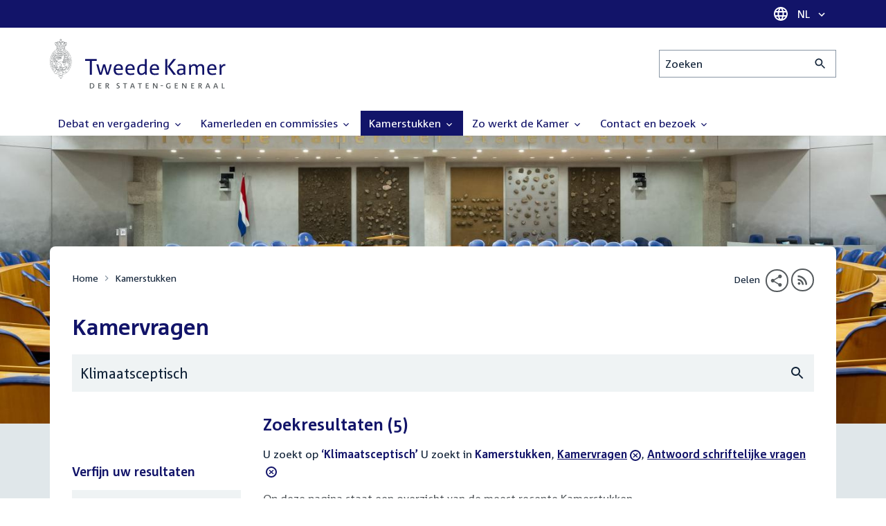

--- FILE ---
content_type: text/html; charset=UTF-8
request_url: https://www.tweedekamer.nl/kamerstukken?cfg=tksearch&dpp=25&fld_prl_kamerstuk=Kamervragen&fld_prl_soort=Antwoord%20schriftelijke%20vragen&fld_tk_categorie=Kamerstukken&qry=Klimaatsceptisch&srt=date%3Adesc%3Adate&sta=1
body_size: 18403
content:
<!DOCTYPE html>
<html lang="nl" dir="ltr">

  <head>
    <meta charset="utf-8" />
<link rel="canonical" href="https://www.tweedekamer.nl/kamerstukken" />
<meta name="dcterms.title" content="Kamerstukken" />
<meta name="dcterms.type" content="Text" />
<meta name="dcterms.format" content="text/html" />
<meta name="dcterms.identifier" content="https://www.tweedekamer.nl/kamerstukken" />
<meta name="Generator" content="Drupal 10 (https://www.drupal.org)" />
<meta name="MobileOptimized" content="width" />
<meta name="HandheldFriendly" content="true" />
<meta name="viewport" content="width=device-width, initial-scale=1.0" />

    <title>Kamerstukken | Tweede Kamer der Staten-Generaal</title>

    <link rel="icon" href="/themes/contrib/tk_theme/assets/favicon/favicon.ico">
    <link rel="icon" href="/themes/contrib/tk_theme/assets/favicon/favicon.svg" type="image/svg+xml">
    <link rel="apple-touch-icon" href="/themes/contrib/tk_theme/assets/favicon/apple-touch-icon.png">
    <link rel="apple-touch-startup-image" href="/themes/contrib/tk_theme/assets/favicon/ios-startup.png" media="orientation: portrait">
    <link rel="manifest" href="/themes/contrib/tk_theme/assets/favicon/site.webmanifest">
    <meta name="theme-color" content="#121469">

    <link rel="preload" href="/themes/contrib/tk_theme/assets/fonts/corpid-regular.woff2" as="font" type="font/woff2" crossorigin="anonymous">
    <link rel="preload" href="/themes/contrib/tk_theme/assets/fonts/corpid-regular-italic.woff2" as="font" type="font/woff2" crossorigin="anonymous">
    <link rel="preload" href="/themes/contrib/tk_theme/assets/fonts/corpid-bold.woff2" as="font" type="font/woff2" crossorigin="anonymous">
    <link rel="preload" href="/themes/contrib/tk_theme/assets/fonts/corpid-bold-italic.woff2" as="font" type="font/woff2" crossorigin="anonymous">

    <link rel="stylesheet" media="all" href="/sites/default/files/css/css_1_Q-DsOBif76D8PtVSsg4IjSKpOx-93xDsamW6GymuQ.css?delta=0&amp;language=nl&amp;theme=tweedekamer&amp;include=[base64]" />
<link rel="stylesheet" media="all" href="/sites/default/files/css/css_xep-bVopfWaHk_FCjWWJKYv5cc1AYs9u5NbdiVd8S2M.css?delta=1&amp;language=nl&amp;theme=tweedekamer&amp;include=[base64]" />
<link rel="stylesheet" media="print" href="/sites/default/files/css/css_Ra0TV_DSYs5GQUbzrVzQbgIFtjfK0yLZqqvsCkC9hvQ.css?delta=2&amp;language=nl&amp;theme=tweedekamer&amp;include=[base64]" />
<link rel="stylesheet" media="all" href="/sites/default/files/css/css_8LslKRdqcdPE6jeHaYeHEGVUu8nvK6932Mf45CFQeOY.css?delta=3&amp;language=nl&amp;theme=tweedekamer&amp;include=[base64]" />
<link rel="stylesheet" media="print" href="/sites/default/files/css/css_pz5hON3ItjgWWMvKktwm9Mc2ZH7-_IGjQ4Nm-LDdrpo.css?delta=4&amp;language=nl&amp;theme=tweedekamer&amp;include=[base64]" />
<link rel="stylesheet" media="all" href="/sites/default/files/css/css_3TmhT4JHYG4pzSEAU_i_NGYMXmGNrfNMt0rO9eLh8S8.css?delta=5&amp;language=nl&amp;theme=tweedekamer&amp;include=[base64]" />
<link rel="stylesheet" media="print" href="/sites/default/files/css/css_x8KKkh5YFrqNqpDDnhGxQ0zN60fzTTqnU3XxtQnEsuU.css?delta=6&amp;language=nl&amp;theme=tweedekamer&amp;include=[base64]" />
<link rel="stylesheet" media="all" href="/sites/default/files/css/css_2BnI69_vvNDGU4t5Tp0qJSlestE85Ub0vDbbufileV8.css?delta=7&amp;language=nl&amp;theme=tweedekamer&amp;include=[base64]" />
<link rel="stylesheet" media="print" href="/sites/default/files/css/css__u71VbmFcHGzKsiMerG-4tOq9wp2AWYgbxR2tk6DMlE.css?delta=8&amp;language=nl&amp;theme=tweedekamer&amp;include=[base64]" />
<link rel="stylesheet" media="all" href="/sites/default/files/css/css_83oQRKo-T8FiHOL62G5jrloCAmIg40CTk4wN2QcCntQ.css?delta=9&amp;language=nl&amp;theme=tweedekamer&amp;include=[base64]" />
<link rel="stylesheet" media="print" href="/sites/default/files/css/css_lSjmWQQ4Amh_kHUjODxjKZd6zfQCVPjKT2S9Nci1YBs.css?delta=10&amp;language=nl&amp;theme=tweedekamer&amp;include=[base64]" />
<link rel="stylesheet" media="all" href="/sites/default/files/css/css_XqbTomGFKqns9Zy5gmhJ6fQsovvpA-CCgELsYOd0sD4.css?delta=11&amp;language=nl&amp;theme=tweedekamer&amp;include=[base64]" />
<link rel="stylesheet" media="print" href="/sites/default/files/css/css_LY7uVg4JzGUpDMm1WmvuNtZ3-SGJY8MKGPk0l37yVfY.css?delta=12&amp;language=nl&amp;theme=tweedekamer&amp;include=[base64]" />
<link rel="stylesheet" media="all" href="/sites/default/files/css/css_36_BS2PVd2kt8-DF3fV9aUmtXscyHYiCjFOxAljdQTI.css?delta=13&amp;language=nl&amp;theme=tweedekamer&amp;include=[base64]" />
<link rel="stylesheet" media="print" href="/sites/default/files/css/css_e6EolmwNZBLFwXktBVPla8OsiSIxnmPRs6vP8h6qZDI.css?delta=14&amp;language=nl&amp;theme=tweedekamer&amp;include=[base64]" />
<link rel="stylesheet" media="all" href="/sites/default/files/css/css_6hx1jMEFcEyBBbuEEmExzrhLcuahEyH3Mbs7EMA5GBI.css?delta=15&amp;language=nl&amp;theme=tweedekamer&amp;include=[base64]" />
<link rel="stylesheet" media="print" href="/sites/default/files/css/css_8ZRenvvElMUPGBNaKPD3Ud0I5lPs8LO1wjrUNKNqsLQ.css?delta=16&amp;language=nl&amp;theme=tweedekamer&amp;include=[base64]" />
<link rel="stylesheet" media="all" href="/sites/default/files/css/css_aidIwq-hsL1-Y5NBkedpH9C-27HmCBaHw84bUuLsjWE.css?delta=17&amp;language=nl&amp;theme=tweedekamer&amp;include=[base64]" />
<link rel="stylesheet" media="print" href="/sites/default/files/css/css_n2vEyQzHTMy0HjYCBxVaX7NB9s_UvW-B8jjSRvEJtcI.css?delta=18&amp;language=nl&amp;theme=tweedekamer&amp;include=[base64]" />
<link rel="stylesheet" media="all" href="/sites/default/files/css/css_uL8pQ00ycYl18e9xFYuWAgwa8uu0cNDRkIjrbOyUXlM.css?delta=19&amp;language=nl&amp;theme=tweedekamer&amp;include=[base64]" />
<link rel="stylesheet" media="print" href="/sites/default/files/css/css_SDgghzoYtFrwUopjXkPOzi-BfYRB3rXsvFFI3iJdtSE.css?delta=20&amp;language=nl&amp;theme=tweedekamer&amp;include=[base64]" />
<link rel="stylesheet" media="all" href="/sites/default/files/css/css_kdpdn9Qusc02h7k5tBdlMqZxJds_uYPGBX9PFaS0s-E.css?delta=21&amp;language=nl&amp;theme=tweedekamer&amp;include=[base64]" />
<link rel="stylesheet" media="print" href="/sites/default/files/css/css_w4qbDoIe2A2UOqVGmdX8Z65_yif_GeQ6x-vKJNoODLY.css?delta=22&amp;language=nl&amp;theme=tweedekamer&amp;include=[base64]" />
<link rel="stylesheet" media="all" href="/sites/default/files/css/css_4aEjm3eVJ2xyTo780rU8Gt4q7MhsIMQZKqHXYCPKg2w.css?delta=23&amp;language=nl&amp;theme=tweedekamer&amp;include=[base64]" />
<link rel="stylesheet" media="print" href="/sites/default/files/css/css_bUKqlk8PM8z_hfKIkS0ScyCe-3eeNzrHRjCOnJA7Jvw.css?delta=24&amp;language=nl&amp;theme=tweedekamer&amp;include=[base64]" />
<link rel="stylesheet" media="all" href="/sites/default/files/css/css_42CdK22AQcGhqre7hjE8MJ6iPcxjQcBOE6efKFY4tUc.css?delta=25&amp;language=nl&amp;theme=tweedekamer&amp;include=[base64]" />
<link rel="stylesheet" media="print" href="/sites/default/files/css/css_75HIEiMvKaSwcEs11ycp2tj_zAoLUo3LjutcjSD6OS8.css?delta=26&amp;language=nl&amp;theme=tweedekamer&amp;include=[base64]" />
<link rel="stylesheet" media="all" href="/sites/default/files/css/css_Q3heANuK96YrBSaLNILXO9P-86ctPochbVSc9kUl5pI.css?delta=27&amp;language=nl&amp;theme=tweedekamer&amp;include=[base64]" />
<link rel="stylesheet" media="print" href="/sites/default/files/css/css_jxVr2HOdFLSPU9LeeP1DaAtaSxO1bXQiRWWB0TMPvVk.css?delta=28&amp;language=nl&amp;theme=tweedekamer&amp;include=[base64]" />
<link rel="stylesheet" media="all" href="/sites/default/files/css/css_pmQDqXcWCcpMvfbtWg9H1KCC2IYbtBWJ7LDSRFbn_jE.css?delta=29&amp;language=nl&amp;theme=tweedekamer&amp;include=[base64]" />
<link rel="stylesheet" media="print" href="/sites/default/files/css/css_1lEC8VMoum6yj5mPWBnY2VCdcI7E77RGQ4CqCZ9TkKs.css?delta=30&amp;language=nl&amp;theme=tweedekamer&amp;include=[base64]" />

    
  </head>

  <body>
    <script type="text/javascript">
// <![CDATA[
(function(window, document, dataLayerName, id) {
window[dataLayerName]=window[dataLayerName]||[],window[dataLayerName].push({start:(new Date).getTime(),event:"stg.start"});var scripts=document.getElementsByTagName('script')[0],tags=document.createElement('script');
function stgCreateCookie(a,b,c){var d="";if(c){var e=new Date;e.setTime(e.getTime()+24*c*60*60*1e3),d="; expires="+e.toUTCString();f=""}document.cookie=a+"="+b+d+f+"; path=/"}
var isStgDebug=(window.location.href.match("stg_debug")||document.cookie.match("stg_debug"))&&!window.location.href.match("stg_disable_debug");stgCreateCookie("stg_debug",isStgDebug?1:"",isStgDebug?14:-1);
var qP=[];dataLayerName!=="dataLayer"&&qP.push("data_layer_name="+dataLayerName);isStgDebug&&qP.push("stg_debug");var qPString=qP.length>0?("?"+qP.join("&")):"";
tags.async=!0,tags.src="https://pwk.tweedekamer.nl/"+id+".js"+qPString,scripts.parentNode.insertBefore(tags,scripts);
!function(a,n,i){a[n]=a[n]||{};for(var c=0;c<i.length;c++)!function(i){a[n][i]=a[n][i]||{},a[n][i].api=a[n][i].api||function(){var a=[].slice.call(arguments,0);"string"==typeof a[0]&&window[dataLayerName].push({event:n+"."+i+":"+a[0],parameters:[].slice.call(arguments,1)})}}(i[c])}(window,"ppms",["tm","cm"])
})(window, document, 'dataLayer', 'da22e994-0181-45d4-befe-4ac9716956b5');
// ]]>
</script><noscript><iframe src="https://pwk.tweedekamer.nl/da22e994-0181-45d4-befe-4ac9716956b5/noscript.html" title="Piwik PRO embed snippet" height="0" width="0" style="display:none;visibility:hidden" aria-hidden="true"></iframe></noscript>

        
  



  

  <nav aria-label="Skiplinks" class="m-skip-links">
    <ul class="m-skip-links__list">
              <li class="m-skip-links__item">
          
          





<a class="m-skip-links__link m-button" href="#main">
  
      <span class="m-button__label">Direct naar inhoud</span>
  </a>
</li>
              <li class="m-skip-links__item">
          
          





<a class="m-skip-links__link m-button" href="#main-menu">
  
      <span class="m-button__label">Direct naar hoofdnavigatie</span>
  </a>
</li>
              <li class="m-skip-links__item">
          
          





<a class="m-skip-links__link m-button" href="#search">
  
      <span class="m-button__label">Direct naar het zoekveld</span>
  </a>
</li>
              <li class="m-skip-links__item">
          
          





<a class="m-skip-links__link m-button" href="#footer-menu">
  
      <span class="m-button__label">Direct naar het servicemenu</span>
  </a>
</li>
          </ul>
  </nav>

      <div class="t-wrapper dialog-off-canvas-main-canvas" data-off-canvas-main-canvas>
    
  <header class="o-header">
    <div class="u-bg-primary u-hidden md:u-block">
      <div class="t-container">
        




<div class="m-language-dropdown">
  <span class="m-icon" aria-hidden="true">
  <svg width="24" height="24" viewBox="0 0 24 24" fill="none" xmlns="http://www.w3.org/2000/svg"><path d="M11.99 2C6.47 2 2 6.48 2 12C2 17.52 6.47 22 11.99 22C17.52 22 22 17.52 22 12C22 6.48 17.52 2 11.99 2ZM18.92 8H15.97C15.65 6.75 15.19 5.55 14.59 4.44C16.43 5.07 17.96 6.35 18.92 8ZM12 4.04C12.83 5.24 13.48 6.57 13.91 8H10.09C10.52 6.57 11.17 5.24 12 4.04ZM4.26 14C4.1 13.36 4 12.69 4 12C4 11.31 4.1 10.64 4.26 10H7.64C7.56 10.66 7.5 11.32 7.5 12C7.5 12.68 7.56 13.34 7.64 14H4.26ZM5.08 16H8.03C8.35 17.25 8.81 18.45 9.41 19.56C7.57 18.93 6.04 17.66 5.08 16ZM8.03 8H5.08C6.04 6.34 7.57 5.07 9.41 4.44C8.81 5.55 8.35 6.75 8.03 8ZM12 19.96C11.17 18.76 10.52 17.43 10.09 16H13.91C13.48 17.43 12.83 18.76 12 19.96ZM14.34 14H9.66C9.57 13.34 9.5 12.68 9.5 12C9.5 11.32 9.57 10.65 9.66 10H14.34C14.43 10.65 14.5 11.32 14.5 12C14.5 12.68 14.43 13.34 14.34 14ZM14.59 19.56C15.19 18.45 15.65 17.25 15.97 16H18.92C17.96 17.65 16.43 18.93 14.59 19.56ZM16.36 14C16.44 13.34 16.5 12.68 16.5 12C16.5 11.32 16.44 10.66 16.36 10H19.74C19.9 10.64 20 11.31 20 12C20 12.69 19.9 13.36 19.74 14H16.36Z" fill="white"/></svg>
</span>





<div class="m-dropdown js-dropdown m-dropdown--is-primary"><button class="m-language-dropdown__handler u-outline-white m-dropdown__handler" aria-expanded="false">
    <span class="m-dropdown__label"><span class="h-visually-hidden">Taal selectie</span>NL</span>




<span class="m-dropdown__arrow m-icon" aria-hidden="true">
  <svg xmlns="http://www.w3.org/2000/svg" height="24" width="24" viewBox="0 0 24 24"><path d="M16.59 8.59L12 13.17 7.41 8.59 6 10l6 6 6-6z"/></svg></span>
</button>

  
  <div class="m-dropdown__menu m-dropdown__menu--align-right m-dropdown__menu--rounded m-dropdown__menu--border">
    
          
      <ul class="m-dropdown__list">
                              
            <li class="m-dropdown__item">
                    <div class="m-dropdown__content m-language-dropdown__content">
        <a href=https://www.houseofrepresentatives.nl class="h-link-inverse m-language-dropdown__content-link">
          
          Go to English site<span class="m-icon" aria-hidden="true">
  <svg xmlns="http://www.w3.org/2000/svg" height="24" width="24" viewBox="0 0 24 24"><path d="M10 6L8.59 7.41 13.17 12l-4.58 4.59L10 18l6-6z"/></svg></span></a>
      </div>
                </li>
                  
              </ul>
      </div>
</div>
</div>
      </div>
    </div>

    <div class="t-container t-layout t-layout--inset-small o-header__content">
                  
      
  




<a class="o-header__logo m-logo" href="/" aria-label="Tweede Kamer der Staten-Generaal, to homepage">
  <img src="/themes/custom/tweedekamer/logo.svg" alt="Logo Tweede Kamer der Staten-Generaal" class="m-logo__image" width="254" height="72">
</a>


      

      


  




<div class="o-header__search m-search-bar" id="search">
  
  <form novalidate data-drupal-selector="tk-external-data-autonomy-search-form-2" class="m-search-bar__form" action="/zoeken">
    <label for="edit-qry--2" class="h-visually-hidden">Zoeken</label>

    
    <input data-drupal-selector="edit-qry" id="edit-qry--2" type="search" name="qry" placeholder="Zoeken" class="m-search-bar__input">

    <button class="form-actions m-search-bar__button" aria-label="Zoekactie indienen">
      




<span class="m-search-bar__icon m-icon" aria-hidden="true">
  <svg xmlns="http://www.w3.org/2000/svg" height="24" viewBox="0 0 24 24" width="24" focusable="false"><path d="M15.5 14h-.79l-.28-.27C15.41 12.59 16 11.11 16 9.5 16 5.91 13.09 3 9.5 3S3 5.91 3 9.5 5.91 16 9.5 16c1.61 0 3.09-.59 4.23-1.57l.27.28v.79l5 4.99L20.49 19l-4.99-5zm-6 0C7.01 14 5 11.99 5 9.5S7.01 5 9.5 5 14 7.01 14 9.5 11.99 14 9.5 14z"/></svg></span>
    </button>

    
  




<form novalidate data-drupal-selector="tk-external-data-autonomy-search-form-2" action="/zoeken" method="get" id="tk-external-data-autonomy-search-form--2" accept-charset="UTF-8" class="m-form js-form">
        
  




  <input autocomplete="off" data-drupal-selector="form-9r8tgcwlzkkdidbpe3vvyvcllgy-gnpuxmsoimsc8sw" type="hidden" name="form_build_id" value="form-9R8tGcwlZkKdidBPe3vvyvcLLgY_gnPUxmsoiMSC8sw" class="m-form-item__input">
  




  <input data-drupal-selector="edit-tk-external-data-autonomy-search-form-2" type="hidden" name="form_id" value="tk_external_data_autonomy_search_form" class="m-form-item__input">
    </form>

  </form>
</div>

    </div>

    
    
  
  

  





<nav class="o-header__main-menu m-menu-main js-menu-main" id="main-menu" aria-label="Hoofdnavigatie">

  <div class="u-flex">
        






<button class="m-menu-main__toggler js-menu-main__toggler u-outline-white u-outline-offset-invert-tiny m-hamburger js-hamburger" aria-expanded="false">
  <span class="m-hamburger__icon" aria-hidden="true">
    <span class="m-hamburger__line">-</span>
    <span class="m-hamburger__line">-</span>
    <span class="m-hamburger__line">-</span>
  </span>

      <span class="m-hamburger__label">Menu</span>
  </button>

    




<div class="md:u-hidden m-language-dropdown">
  <span class="m-icon" aria-hidden="true">
  <svg width="24" height="24" viewBox="0 0 24 24" fill="none" xmlns="http://www.w3.org/2000/svg"><path d="M11.99 2C6.47 2 2 6.48 2 12C2 17.52 6.47 22 11.99 22C17.52 22 22 17.52 22 12C22 6.48 17.52 2 11.99 2ZM18.92 8H15.97C15.65 6.75 15.19 5.55 14.59 4.44C16.43 5.07 17.96 6.35 18.92 8ZM12 4.04C12.83 5.24 13.48 6.57 13.91 8H10.09C10.52 6.57 11.17 5.24 12 4.04ZM4.26 14C4.1 13.36 4 12.69 4 12C4 11.31 4.1 10.64 4.26 10H7.64C7.56 10.66 7.5 11.32 7.5 12C7.5 12.68 7.56 13.34 7.64 14H4.26ZM5.08 16H8.03C8.35 17.25 8.81 18.45 9.41 19.56C7.57 18.93 6.04 17.66 5.08 16ZM8.03 8H5.08C6.04 6.34 7.57 5.07 9.41 4.44C8.81 5.55 8.35 6.75 8.03 8ZM12 19.96C11.17 18.76 10.52 17.43 10.09 16H13.91C13.48 17.43 12.83 18.76 12 19.96ZM14.34 14H9.66C9.57 13.34 9.5 12.68 9.5 12C9.5 11.32 9.57 10.65 9.66 10H14.34C14.43 10.65 14.5 11.32 14.5 12C14.5 12.68 14.43 13.34 14.34 14ZM14.59 19.56C15.19 18.45 15.65 17.25 15.97 16H18.92C17.96 17.65 16.43 18.93 14.59 19.56ZM16.36 14C16.44 13.34 16.5 12.68 16.5 12C16.5 11.32 16.44 10.66 16.36 10H19.74C19.9 10.64 20 11.31 20 12C20 12.69 19.9 13.36 19.74 14H16.36Z" fill="white"/></svg>
</span>





<div class="m-dropdown js-dropdown m-dropdown--is-primary"><button class="m-language-dropdown__handler u-outline-white m-dropdown__handler" aria-expanded="false">
    <span class="m-dropdown__label"><span class="h-visually-hidden">Taal selectie</span>NL</span>




<span class="m-dropdown__arrow m-icon" aria-hidden="true">
  <svg xmlns="http://www.w3.org/2000/svg" height="24" width="24" viewBox="0 0 24 24"><path d="M16.59 8.59L12 13.17 7.41 8.59 6 10l6 6 6-6z"/></svg></span>
</button>

  
  <div class="m-dropdown__menu m-dropdown__menu--align-right m-dropdown__menu--rounded m-dropdown__menu--border">
    
          
      <ul class="m-dropdown__list">
                              
            <li class="m-dropdown__item">
                    <div class="m-dropdown__content m-language-dropdown__content">
        <a href=https://www.houseofrepresentatives.nl class="h-link-inverse m-language-dropdown__content-link">
          
          Go to English site<span class="m-icon" aria-hidden="true">
  <svg xmlns="http://www.w3.org/2000/svg" height="24" width="24" viewBox="0 0 24 24"><path d="M10 6L8.59 7.41 13.17 12l-4.58 4.59L10 18l6-6z"/></svg></span></a>
      </div>
                </li>
                  
              </ul>
      </div>
</div>
</div>
  </div>

  <div class="m-menu-main__wrapper">

    
                  
        <ul class="m-menu-main__list m-menu-main__list--level-0">
                      
            <li class="m-menu-main__item">
                            
              
              
                              
                                                                
                              <a href="/debat_en_vergadering"  aria-expanded="false" role="button" class="m-menu-main__link">
              Debat en vergadering                                    




<span class="m-menu-main__icon m-icon m-icon--size-small" aria-hidden="true">
  <svg xmlns="http://www.w3.org/2000/svg" height="24" width="24" viewBox="0 0 24 24"><path d="M16.59 8.59L12 13.17 7.41 8.59 6 10l6 6 6-6z"/></svg></span>
                
              </a>

                                            
        <ul class="m-menu-main__list m-menu-main__list--level-1">
                      
            <li class="m-menu-main__item">
                            
              
              
              
                              <a href="/debat_en_vergadering/livedebatten"  class="m-menu-main__link">
              Livestreams
              </a>

                          </li>
                      
            <li class="m-menu-main__item">
                            
              
              
              
                              <a href="/debat-en-vergadering/reglement-van-orde"  class="m-menu-main__link">
              Reglement van Orde
              </a>

                          </li>
                      
            <li class="m-menu-main__item">
                            
              
              
              
                              <a href="/debat_en_vergadering"  title="" class="m-menu-main__link">
              Live debatten
              </a>

                          </li>
                      
            <li class="m-menu-main__item">
                            
              
              
              
                              <a href="/debat_en_vergadering/plenaire_vergaderingen"  title="Plenaire vergaderingen" class="m-menu-main__link">
              Plenaire vergaderingen
              </a>

                          </li>
                      
            <li class="m-menu-main__item">
                            
              
              
              
                              <a href="/debat_en_vergadering/commissievergaderingen"  title="Commissievergaderingen" class="m-menu-main__link">
              Commissievergaderingen
              </a>

                          </li>
                      
            <li class="m-menu-main__item">
                            
              
              
              
                              <a href="/debat_en_vergadering/debat-direct"  class="m-menu-main__link">
              Debat Direct
              </a>

                          </li>
                      
            <li class="m-menu-main__item">
                            
              
              
              
                              <a href="/debat_en_vergadering/recessen"  class="m-menu-main__link">
              Recessen
              </a>

                          </li>
                      
            <li class="m-menu-main__item">
                            
              
              
              
                              <a href="/debat_en_vergadering/uitgelicht"  class="m-menu-main__link">
              Uitgelicht
              </a>

                          </li>
                      
            <li class="m-menu-main__item">
                            
              
              
              
                              <a href="/kamerstukken/plenaire_verslagen/kamer_in_het_kort"  title="" class="m-menu-main__link">
              Debatten in het kort
              </a>

                          </li>
                  </ul>
          
                          </li>
                      
            <li class="m-menu-main__item">
                            
              
              
                              
                                                                
                              <a href="/kamerleden_en_commissies/alle_kamerleden?status=1"  aria-expanded="false" role="button" class="m-menu-main__link">
              Kamerleden en commissies                                    




<span class="m-menu-main__icon m-icon m-icon--size-small" aria-hidden="true">
  <svg xmlns="http://www.w3.org/2000/svg" height="24" width="24" viewBox="0 0 24 24"><path d="M16.59 8.59L12 13.17 7.41 8.59 6 10l6 6 6-6z"/></svg></span>
                
              </a>

                                            
        <ul class="m-menu-main__list m-menu-main__list--level-1">
                      
            <li class="m-menu-main__item">
                            
              
              
              
                              <a href="/kamerleden-en-commissies/voorzitter"  class="m-menu-main__link">
              Voorzitter
              </a>

                          </li>
                      
            <li class="m-menu-main__item">
                            
              
              
              
                              <a href="/kamerleden_en_commissies/presidium"  class="m-menu-main__link">
              Presidium
              </a>

                          </li>
                      
            <li class="m-menu-main__item">
                            
              
              
              
                              <a href="/kamerleden_en_commissies/alle_kamerleden"  class="m-menu-main__link">
              Alle Kamerleden
              </a>

                          </li>
                      
            <li class="m-menu-main__item">
                            
              
              
              
                              <a href="/kamerleden_en_commissies/alle_fractievoorzitters"  title="Alle fractievoorzitters" class="m-menu-main__link">
              Alle fractievoorzitters
              </a>

                          </li>
                      
            <li class="m-menu-main__item">
                            
              
              
              
                              <a href="/kamerleden_en_commissies/fracties"  title="Fracties" class="m-menu-main__link">
              Fracties
              </a>

                          </li>
                      
            <li class="m-menu-main__item">
                            
              
              
              
                              <a href="/kamerleden-en-commissies/beleid-van-fracties-op-het-gebied-van-werkveiligheid"  class="m-menu-main__link">
              Beleid van fracties op het gebied van werkveiligheid
              </a>

                          </li>
                      
            <li class="m-menu-main__item">
                            
              
              
              
                              <a href="/kamerleden_en_commissies/commissies"  class="m-menu-main__link">
              Commissies
              </a>

                          </li>
                      
            <li class="m-menu-main__item">
                            
              
              
              
                              <a href="/kamerleden-en-commissies/kennis-en-onderzoek-de-kamer"  class="m-menu-main__link">
              Kennis en onderzoek
              </a>

                          </li>
                      
            <li class="m-menu-main__item">
                            
              
              
              
                              <a href="/kamerleden-en-commissies/integriteit-kamerleden"  class="m-menu-main__link">
              Integriteit Kamerleden
              </a>

                          </li>
                  </ul>
          
                          </li>
                      
            <li class="m-menu-main__item m-menu-main__item--is-active">
                            
              
              
                              
                                                                
                              <a href="/kamerstukken"  title="Kamerstukken" aria-expanded="false" role="button" class="m-menu-main__link" aria-current="page">
              Kamerstukken                                    




<span class="m-menu-main__icon m-icon m-icon--size-small" aria-hidden="true">
  <svg xmlns="http://www.w3.org/2000/svg" height="24" width="24" viewBox="0 0 24 24"><path d="M16.59 8.59L12 13.17 7.41 8.59 6 10l6 6 6-6z"/></svg></span>
                
              </a>

                                            
        <ul class="m-menu-main__list m-menu-main__list--level-1">
                      
            <li class="m-menu-main__item">
                            
              
              
              
                              <a href="/kamerstukken/schriftelijke-kamervragen-die-niet-op-tijd-beantwoord-zijn"  class="m-menu-main__link">
              Niet op tijd beantwoorde Kamervragen
              </a>

                          </li>
                      
            <li class="m-menu-main__item">
                            
              
              
              
                              <a href="/kamerstukken"  title="" class="m-menu-main__link">
              Recente Kamerstukken
              </a>

                          </li>
                      
            <li class="m-menu-main__item">
                            
              
              
              
                              <a href="/kamerstukken/amendementen"  title="Amendementen" class="m-menu-main__link">
              Amendementen
              </a>

                          </li>
                      
            <li class="m-menu-main__item">
                            
              
              
              
                              <a href="/kamerstukken/besluitenlijsten"  title="Besluitenlijsten" class="m-menu-main__link">
              Besluitenlijsten
              </a>

                          </li>
                      
            <li class="m-menu-main__item">
                            
              
              
              
                              <a href="/kamerstukken/brieven_regering"  title="Brieven regering" class="m-menu-main__link">
              Brieven regering
              </a>

                          </li>
                      
            <li class="m-menu-main__item">
                            
              
              
              
                              <a href="/kamerstukken/burgerinitiatieven"  class="m-menu-main__link">
              Burgerinitiatieven
              </a>

                          </li>
                      
            <li class="m-menu-main__item">
                            
              
              
              
                              <a href="/kamerstukken/commissieverslagen"  title="Commissieverslagen" class="m-menu-main__link">
              Commissieverslagen
              </a>

                          </li>
                      
            <li class="m-menu-main__item">
                            
              
              
              
                              <a href="/kamerstukken/kamervragen"  title="Kamervragen" class="m-menu-main__link">
              Kamervragen
              </a>

                          </li>
                      
            <li class="m-menu-main__item">
                            
              
              
              
                              <a href="/kamerstukken/moties"  title="Moties" class="m-menu-main__link">
              Moties
              </a>

                          </li>
                      
            <li class="m-menu-main__item">
                            
              
              
              
                              <a href="/kamerstukken/plenaire_verslagen"  title="Plenaire verslagen" class="m-menu-main__link">
              Plenaire verslagen
              </a>

                          </li>
                      
            <li class="m-menu-main__item">
                            
              
              
              
                              <a href="/kamerstukken/stemmingsuitslagen"  title="Stemmingsuitslagen" class="m-menu-main__link">
              Stemmingsuitslagen
              </a>

                          </li>
                      
            <li class="m-menu-main__item">
                            
              
              
              
                              <a href="/kamerstukken/toezeggingen"  class="m-menu-main__link">
              Toezeggingen
              </a>

                          </li>
                      
            <li class="m-menu-main__item">
                            
              
              
              
                              <a href="/kamerstukken/wetsvoorstellen"  title="Wetsvoorstellen" class="m-menu-main__link">
              Wetsvoorstellen
              </a>

                          </li>
                      
            <li class="m-menu-main__item">
                            
              
              
              
                              <a href="/kamerstukken/kamerstukken_1814_heden"  title="" class="m-menu-main__link">
              Kamerstukken 1814 - heden
              </a>

                          </li>
                  </ul>
          
                          </li>
                      
            <li class="m-menu-main__item">
                            
              
              
                              
                                                                
                              <a href="/zo-werkt-de-kamer"  aria-expanded="false" role="button" class="m-menu-main__link">
              Zo werkt de Kamer                                    




<span class="m-menu-main__icon m-icon m-icon--size-small" aria-hidden="true">
  <svg xmlns="http://www.w3.org/2000/svg" height="24" width="24" viewBox="0 0 24 24"><path d="M16.59 8.59L12 13.17 7.41 8.59 6 10l6 6 6-6z"/></svg></span>
                
              </a>

                                            
        <ul class="m-menu-main__list m-menu-main__list--level-1">
                      
            <li class="m-menu-main__item">
                            
              
              
              
                              <a href="/zo-werkt-de-kamer/verkiezingen-en-formatie-2025"  class="m-menu-main__link">
              Verkiezingen en formatie 2025
              </a>

                          </li>
                      
            <li class="m-menu-main__item">
                            
              
              
              
                              <a href="/zo-werkt-de-kamer/de-tweede-kamer-cijfers"  class="m-menu-main__link">
              De Tweede Kamer in cijfers
              </a>

                          </li>
                      
            <li class="m-menu-main__item">
                            
              
              
              
                              <a href="/zo-werkt-de-kamer/de-tweede-kamer-introductie"  class="m-menu-main__link">
              De Tweede Kamer: introductie
              </a>

                          </li>
                      
            <li class="m-menu-main__item">
                            
              
              
              
                              <a href="/zo-werkt-de-kamer/hoe-werkt-een-debat"  class="m-menu-main__link">
              Hoe werkt een debat in de Tweede Kamer?
              </a>

                          </li>
                      
            <li class="m-menu-main__item">
                            
              
              
              
                              <a href="/zo-werkt-de-kamer/geschiedenis-van-de-tweede-kamer"  class="m-menu-main__link">
              Geschiedenis van de Tweede Kamer
              </a>

                          </li>
                      
            <li class="m-menu-main__item">
                            
              
              
              
                              <a href="/zo-werkt-de-kamer/hoe-kun-je-invloed-uitoefenen"  class="m-menu-main__link">
              Hoe kun je als burger de Tweede Kamer beïnvloeden?
              </a>

                          </li>
                      
            <li class="m-menu-main__item">
                            
              
              
              
                              <a href="/zo-werkt-de-kamer/hoe-komt-een-wet-tot-stand"  class="m-menu-main__link">
              Hoe komt een wet tot stand?
              </a>

                          </li>
                      
            <li class="m-menu-main__item">
                            
              
              
              
                              <a href="/zo-werkt-de-kamer/prinsjesdag-en-rijksbegroting"  class="m-menu-main__link">
              Prinsjesdag en rijksbegroting: de Tweede Kamer controleert
              </a>

                          </li>
                      
            <li class="m-menu-main__item">
                            
              
              
              
                              <a href="/zo-werkt-de-kamer/verkiezingen-en-kabinetsformatie"  class="m-menu-main__link">
              Wat gebeurt er tijdens de verkiezingen en kabinetsformatie?
              </a>

                          </li>
                  </ul>
          
                          </li>
                      
            <li class="m-menu-main__item">
                            
              
              
                              
                                                                
                              <a href="/contact_en_bezoek/contact"  aria-expanded="false" role="button" class="m-menu-main__link">
              Contact en bezoek                                    




<span class="m-menu-main__icon m-icon m-icon--size-small" aria-hidden="true">
  <svg xmlns="http://www.w3.org/2000/svg" height="24" width="24" viewBox="0 0 24 24"><path d="M16.59 8.59L12 13.17 7.41 8.59 6 10l6 6 6-6z"/></svg></span>
                
              </a>

                                            
        <ul class="m-menu-main__list m-menu-main__list--level-1">
                      
            <li class="m-menu-main__item">
                            
              
              
              
                              <a href="/contact_en_bezoek/contact"  class="m-menu-main__link">
              Contact en adres
              </a>

                          </li>
                      
            <li class="m-menu-main__item">
                            
              
              
              
                              <a href="/contact-en-bezoek/persinformatie"  class="m-menu-main__link">
              Persinformatie
              </a>

                          </li>
                      
            <li class="m-menu-main__item">
                            
              
              
              
                              <a href="/contact-en-bezoek/wet-open-overheid-woo"  class="m-menu-main__link">
              Wet open overheid (Woo)
              </a>

                          </li>
                      
            <li class="m-menu-main__item">
                            
              
              
              
                              <a href="/contact_en_bezoek/lobbyisten"  class="m-menu-main__link">
              Lobbyisten
              </a>

                          </li>
                      
            <li class="m-menu-main__item">
                            
              
              
              
                              <a href="/contact-en-bezoek/in-de-tweede-kamer"  class="m-menu-main__link">
              In de Tweede Kamer
              </a>

                          </li>
                      
            <li class="m-menu-main__item">
                            
              
              
              
                              <a href="/contact-en-bezoek/bezoek"  class="m-menu-main__link">
              Bezoek de Tweede Kamer
              </a>

                          </li>
                      
            <li class="m-menu-main__item">
                            
              
              
              
                              <a href="/contact-en-bezoek/volg-de-tweede-kamer-online"  class="m-menu-main__link">
              Volg de Tweede Kamer online
              </a>

                          </li>
                      
            <li class="m-menu-main__item">
                            
              
              
              
                              <a href="/tweede-kamer-en-jongeren"  class="m-menu-main__link">
              Tweede Kamer en jongeren
              </a>

                          </li>
                      
            <li class="m-menu-main__item">
                            
              
              
              
                              <a href="/zo_werkt_de_kamer/veel_gestelde_vragen"  class="m-menu-main__link">
              Veelgestelde vragen
              </a>

                          </li>
                      
            <li class="m-menu-main__item">
                            
              
              
              
                              <a href="/contact_en_bezoek/contact/ontdek-de-kamer"  class="m-menu-main__link">
              Ontdek de Kamer
              </a>

                          </li>
                  </ul>
          
                          </li>
                  </ul>
          

  </div>

  <div class="m-menu-main__overlay"></div>
</nav>



  </header>

  <main class="o-main" id="main">
    
  
  
<article class="contextual-region">
  

    

  
    





<section class="o-hero o-hero--has-shadow o-hero--has-visual o-hero--inset-top">
  <div class="o-hero__inner">
                <figure class="o-hero__visual">
                      
          
  <img loading="lazy" class="o-hero__image--blur" srcset="/sites/default/files/styles/hero_small/public/atoms/images/plenaire_zaal_th_230821009.jpg?itok=-MvRljEt 640w, /sites/default/files/styles/hero_medium/public/atoms/images/plenaire_zaal_th_230821009.jpg?itok=JNW5_Rbq 960w, /sites/default/files/styles/hero_large/public/atoms/images/plenaire_zaal_th_230821009.jpg?itok=ism2Bwkl 1440w, /sites/default/files/styles/hero_huge/public/atoms/images/plenaire_zaal_th_230821009.jpg?itok=MXc_khTO 1920w" sizes="100vw" src="/sites/default/files/styles/hero_small/public/atoms/images/plenaire_zaal_th_230821009.jpg?itok=-MvRljEt" width="640" height="213" alt=""/>




          
  <img loading="lazy" class="o-hero__image o-hero__image--max-width" srcset="/sites/default/files/styles/hero_small/public/atoms/images/plenaire_zaal_th_230821009.jpg?itok=-MvRljEt 640w, /sites/default/files/styles/hero_medium/public/atoms/images/plenaire_zaal_th_230821009.jpg?itok=JNW5_Rbq 960w, /sites/default/files/styles/hero_large/public/atoms/images/plenaire_zaal_th_230821009.jpg?itok=ism2Bwkl 1440w, /sites/default/files/styles/hero_huge/public/atoms/images/plenaire_zaal_th_230821009.jpg?itok=MXc_khTO 1920w" sizes="100vw" src="/sites/default/files/styles/hero_small/public/atoms/images/plenaire_zaal_th_230821009.jpg?itok=-MvRljEt" width="640" height="213" alt=""/>



                </figure>
    
    
    
          <div class="u-mt-24 o-hero__bottom">
              <section class="t-layout">
        <div class="t-container u-pl-0 sm:u-pl-8 u-pr-0 sm:u-pr-8">
          <div class="t-container">
            <div class="t-grid t-grid--gutter-large">
              <div class="t-grid__col u-rounded-t-lg u-bg-white u-ml-4 sm:u-ml-0 u-mr-4 sm:u-mr-0 u-pl-4 sm:u-pl-8 u-pr-4 sm:u-pr-8">
                <div class="t-grid">
                  <div class="t-grid__col">
                    
  
  




<nav class="m-breadcrumb" aria-label="Kruimelpad">
  
  <ol class="m-breadcrumb__list">
          
      <li class="m-breadcrumb__item">
        
        <a href="/"  class="m-breadcrumb__link">Home</a>

                  




<span class="m-breadcrumb__icon m-icon m-icon--size-small" aria-hidden="true">
  <svg xmlns="http://www.w3.org/2000/svg" height="24" width="24" viewBox="0 0 24 24"><path d="M10 6L8.59 7.41 13.17 12l-4.58 4.59L10 18l6-6z"/></svg></span>
              </li>
          
      <li class="m-breadcrumb__item">
        
        <a href="/kamerstukken"  class="m-breadcrumb__link">Kamerstukken</a>

              </li>
      </ol>
</nav>


                  </div>
                  <div class="t-grid__col t-grid__col--full t-grid__col--shrink-at-tiny u-pt-0 xs:u-pt-4">
                    
  




<div class="m-share js-share">
  <div class="m-share__handler" aria-hidden="true">
    Delen

    





<div class="m-share__button m-button m-button--size-small m-button--style-outline m-button--only-icon">
  




<span class="m-button__icon m-icon" aria-hidden="true">
  <svg focusable="false" xmlns="http://www.w3.org/2000/svg" viewBox="0 0 24 24" width="24" height="24">
  <path d="M17 16.08c-.76 0-1.44.3-1.96.77L7.91 12.7c.05-.23.09-.46.09-.7 0-.24-.04-.47-.09-.7l7.05-4.11c.54.5 1.25.81 2.04.81 1.66 0 3-1.34 3-3s-1.34-3-3-3-3 1.34-3 3c0 .24.04.47.09.7L7.04 9.81C6.5 9.31 5.79 9 5 9c-1.66 0-3 1.34-3 3s1.34 3 3 3c.79 0 1.5-.31 2.04-.81l7.12 4.16c-.05.21-.08.43-.08.65 0 1.61 1.31 2.92 2.92 2.92 1.61 0 2.92-1.31 2.92-2.92 0-1.61-1.31-2.92-2.92-2.92z"/>
</svg></span>

  </div>
  </div>

  <div class="m-share__actions">
      Delen

              
        





<a class="m-share__button m-share__button--is-social m-button m-button--size-small m-button--only-icon" target="_blank" aria-label="Delen via Facebook" title="Open in nieuw venster" href="https://www.facebook.com/sharer.php?u=https%3A%2F%2Fwww.tweedekamer.nl%2Fkamerstukken%3Fcfg%3Dtksearch%26dpp%3D25%26fld_prl_kamerstuk%3DKamervragen%26fld_prl_soort%3DAntwoord%2520schriftelijke%2520vragen%26fld_tk_categorie%3DKamerstukken%26qry%3DKlimaatsceptisch%26srt%3Ddate%253Adesc%253Adate%26sta%3D1&amp;t=Kamerstukken"><span class="m-button__icon m-icon" aria-hidden="true"><svg focusable="false" xmlns="http://www.w3.org/2000/svg" viewBox="0 0 24 24"><path d="M22 12a10 10 0 1 0-11.56 9.88v-7H7.9V12h2.54V9.8a3.52 3.52 0 0 1 3.77-3.89 15.72 15.72 0 0 1 2.24.19v2.46h-1.26a1.45 1.45 0 0 0-1.63 1.56V12h2.78l-.45 2.89h-2.33v7A10 10 0 0 0 22 12z"/></svg></span></a><a class="m-share__button m-share__button--is-social m-button m-button--size-small m-button--only-icon" target="_blank" aria-label="Delen via X" title="Open in nieuw venster" href="https://x.com/share?url=https%3A%2F%2Fwww.tweedekamer.nl%2Fkamerstukken%3Fcfg%3Dtksearch%26dpp%3D25%26fld_prl_kamerstuk%3DKamervragen%26fld_prl_soort%3DAntwoord%2520schriftelijke%2520vragen%26fld_tk_categorie%3DKamerstukken%26qry%3DKlimaatsceptisch%26srt%3Ddate%253Adesc%253Adate%26sta%3D1&amp;text=Kamerstukken"><span class="m-button__icon m-icon" aria-hidden="true"><svg focusable="false" width="24" height="24" viewBox="0 0 24 24" fill="none" xmlns="http://www.w3.org/2000/svg"><path d="M13.9088 10.4686L21.3581 2H19.5929L13.1247 9.3532L7.95853 2H2L9.81221 13.1193L2 22H3.76534L10.5959 14.2348L16.0517 22H22.0103L13.9084 10.4686H13.9088ZM11.491 13.2173L10.6994 12.1101L4.40142 3.29968H7.11288L12.1954 10.4099L12.987 11.5172L19.5937 20.7594H16.8822L11.491 13.2177V13.2173Z" /></svg></span></a><a class="m-share__button m-share__button--is-social m-button m-button--size-small m-button--only-icon" target="_blank" aria-label="Delen via LinkedIn" title="Open in nieuw venster" href="https://www.linkedin.com/shareArticle?url=https%3A%2F%2Fwww.tweedekamer.nl%2Fkamerstukken%3Fcfg%3Dtksearch%26dpp%3D25%26fld_prl_kamerstuk%3DKamervragen%26fld_prl_soort%3DAntwoord%2520schriftelijke%2520vragen%26fld_tk_categorie%3DKamerstukken%26qry%3DKlimaatsceptisch%26srt%3Ddate%253Adesc%253Adate%26sta%3D1&amp;title=Kamerstukken"><span class="m-button__icon m-icon" aria-hidden="true"><svg focusable="false" xmlns="http://www.w3.org/2000/svg" viewBox="0 0 24 24"><path fill-rule="evenodd" d="M20.52 22h-17A1.46 1.46 0 0 1 2 20.56V3.44A1.46 1.46 0 0 1 3.48 2h17A1.46 1.46 0 0 1 22 3.44v17.12A1.46 1.46 0 0 1 20.52 22zM5 19h3V9.5H5zM6.45 4.75a1.72 1.72 0 1 0 1.72 1.72 1.72 1.72 0 0 0-1.72-1.72zM19 13.81c0-2.57-.55-4.55-3.56-4.55a3.1 3.1 0 0 0-2.8 1.54V9.5H9.79V19h3v-4.68c0-1.24.23-2.45 1.78-2.45s1.54 1.42 1.54 2.53V19h3z"/></svg></span></a><a class="m-share__button m-share__button--is-social m-button m-button--size-small m-button--only-icon" target="_blank" aria-label="Delen via e-mail" title="Open in nieuw venster" href="mailto:?subject=Kamerstukken&amp;body=https%3A%2F%2Fwww.tweedekamer.nl%2Fkamerstukken%3Fcfg%3Dtksearch%26dpp%3D25%26fld_prl_kamerstuk%3DKamervragen%26fld_prl_soort%3DAntwoord%2520schriftelijke%2520vragen%26fld_tk_categorie%3DKamerstukken%26qry%3DKlimaatsceptisch%26srt%3Ddate%253Adesc%253Adate%26sta%3D1"><span class="m-button__icon m-icon" aria-hidden="true"><svg focusable="false" xmlns="http://www.w3.org/2000/svg" height="24" viewBox="0 0 24 24" width="24"><path d="M20 4H4c-1.1 0-1.99.9-1.99 2L2 18c0 1.1.9 2 2 2h16c1.1 0 2-.9 2-2V6c0-1.1-.9-2-2-2zm0 14H4V8l8 5 8-5v10zm-8-7L4 6h16l-8 5z"/></svg></span></a></div></div>

                                          









<button data-modal-toggle="#aanmelden-attenderingen" aria-label="Blijf op de hoogte" class="u-text-dark-gray print:u-hidden m-button m-button--size-small m-button--style-outline m-button--only-icon">
  




<span class="m-button__icon m-icon" aria-hidden="true">
  <svg focusable="false" xmlns="http://www.w3.org/2000/svg" height="24" viewBox="0 0 24 24" width="24"><circle cx="6.18" cy="17.82" r="2.18"/><path d="M4 4.44v2.83c7.03 0 12.73 5.7 12.73 12.73h2.83c0-8.59-6.97-15.56-15.56-15.56zm0 5.66v2.83c3.9 0 7.07 3.17 7.07 7.07h2.83c0-5.47-4.43-9.9-9.9-9.9z"/></svg></span>

  </button>







<div data-modal-use-hash="true" class="m-modal js-modal" id="aanmelden-attenderingen" role="dialog" tabindex="-1" aria-modal="true" aria-labelledby="aanmelden-attenderingen-title">
  
  <div class="m-modal__dialog m-modal__dialog--is-small" role="document">
    
    <div class="m-modal__header">
      <h2 class="m-modal__title" id="aanmelden-attenderingen-title">Blijf op de hoogte</h2>

      
      





<button class="m-modal__close m-button m-button--size-large m-button--style-transparent m-button--only-icon" data-modal-dismiss aria-label="Modal sluiten">
  




<span class="m-button__icon m-icon" aria-hidden="true">
  <svg xmlns="http://www.w3.org/2000/svg" viewBox="0 0 24 24" width="24" height="24">
  <path d="M19 7.11710678 16.8828932 5 12 9.88289322 7.11710678 5 5 7.11710678 9.88289322 12 5 16.8828932 7.11710678 19 12 14.11710678 16.8828932 19 19 16.8828932 14.11710678 12z"/>
</svg></span>

  </button>
    </div>

                          <form novalidate data-drupal-selector="tk-attenderingen-subscribe-form" class="u-mt-0" id="tk-attenderingen-subscribe-form" method="post" action="/kamerstukken?cfg=tksearch&amp;dpp=25&amp;fld_prl_kamerstuk=Kamervragen&amp;fld_prl_soort=Antwoord%20schriftelijke%20vragen&amp;fld_tk_categorie=Kamerstukken&amp;qry=Klimaatsceptisch&amp;srt=date%3Adesc%3Adate&amp;sta=1&amp;modal=true#aanmelden-attenderingen" data-action="/kamerstukken?cfg=tksearch&amp;dpp=25&amp;fld_prl_kamerstuk=Kamervragen&amp;fld_prl_soort=Antwoord%20schriftelijke%20vragen&amp;fld_tk_categorie=Kamerstukken&amp;qry=Klimaatsceptisch&amp;srt=date%3Adesc%3Adate&amp;sta=1&amp;modal=true#aanmelden-attenderingen">
          
          <div class="m-modal__content">
            
<noscript>
        




 


<div class="u-mt-0 u-mb-4 m-status-message m-status-message--warning" role="contentinfo" aria-labelledby="alert-heading-antibot-no-js">
  




<span class="m-status-message__icon m-icon" aria-hidden="true">
  <svg xmlns="http://www.w3.org/2000/svg" width="24" height="24" viewBox="0 0 24 24" focusable="false"><path d="M4.47 21h15.06c1.54 0 2.5-1.67 1.73-3L13.73 4.99c-.77-1.33-2.69-1.33-3.46 0L2.74 18c-.77 1.33.19 3 1.73 3zM12 14c-.55 0-1-.45-1-1v-2c0-.55.45-1 1-1s1 .45 1 1v2c0 .55-.45 1-1 1zm1 4h-2v-2h2v2z"/></svg></span>

  <div class="m-status-message__content" >
    <h2 id="alert-heading-antibot-no-js" class="h-visually-hidden">Status bericht</h2>

    <div class="m-status-message__info">
              JavaScript moet ingeschakeld zijn om dit formulier te kunnen gebruiken.
          </div>
  </div>
</div>
  </noscript>

  




  <input autocomplete="off" data-drupal-selector="form-z-kiiwualrr9ynheeqpffz0nzsw5se9liwao4me9bjo" type="hidden" name="form_build_id" value="form-z_KiiwUalrr9YNhEEQPfFz0nzSw5sE9lIWao4ME9Bjo" class="m-form-item__input">
  




  <input data-drupal-selector="edit-tk-attenderingen-subscribe-form" type="hidden" name="form_id" value="tk_attenderingen_subscribe_form" class="m-form-item__input">
  




  <input data-drupal-selector="edit-antibot-key" type="hidden" name="antibot_key" value="" class="m-form-item__input"><div class="mail_adres_controle-textfield u-hidden js-form-wrapper form-wrapper">
  







<div class="m-form-item m-form-item--textfield form-item js-form-item js-form-item--textfield">
        





  
  <label for="edit-mail-adres-controle" class="m-form-item__label js-form__label">
    <div class="m-form-item__label-text">Laat dit veld leeg</div>
    <span class="m-form-item__label-required-indicator" aria-label="Verplicht veld">*</span>
  </label>
  
    
    <div class="m-form-item__field">
        
        
  




  <input autocomplete="off" data-drupal-selector="edit-mail-adres-controle" type="text" id="edit-mail-adres-controle" name="mail_adres_controle" value="" size="20" maxlength="128" class="form-text m-form-item__input">

        
          </div>

    
    
    </div>
</div>


            
            
  







<fieldset class="u-mt-0 fieldgroup form-composite required m-form-item m-form-item--fieldset form-item js-form-item js-form-item--fieldset" data-drupal-selector="edit-frequency" id="edit-frequency--wrapper" required="required" aria-required="true">
        






  <legend class="m-form-item__label js-form__label m-form-item__label--is-required">
    <div class="m-form-item__label-text">Met welke frequentie wilt u op de hoogte gehouden worden van <span class="u-text-primary">Kamervragen</span>?</div>
    <span class="m-form-item__label-required-indicator" aria-label="Verplicht veld">*</span>
  </legend>
  
    
    <div class="m-form-item__field">
        
        
  




<div id="edit-frequency" class="m-form-group m-form-group--is-horizontal m-form-group--is-dense">
  
  







<div class="m-form-item m-form-item--radio form-item js-form-item js-form-item--radio">
    
    
    <div class="m-form-item__field">
        
        
  




  <input class="m-form-item__check--style-block form-radio m-form-item__check" data-drupal-selector="edit-frequency-0" type="radio" id="edit-frequency-0" name="frequency" value="0">

              





  
  <label for="edit-frequency-0" class="m-form-item__label js-form__label">
    <div class="m-form-item__label-text">Direct</div>
    <span class="m-form-item__label-required-indicator" aria-label="Verplicht veld">*</span>
  </label>
    
          </div>

    
    
    </div>

  







<div class="m-form-item m-form-item--radio form-item js-form-item js-form-item--radio">
    
    
    <div class="m-form-item__field">
        
        
  




  <input class="m-form-item__check--style-block form-radio m-form-item__check" data-drupal-selector="edit-frequency-1" type="radio" id="edit-frequency-1" name="frequency" value="1" checked="checked">

              





  
  <label for="edit-frequency-1" class="m-form-item__label js-form__label">
    <div class="m-form-item__label-text">Dagelijks</div>
    <span class="m-form-item__label-required-indicator" aria-label="Verplicht veld">*</span>
  </label>
    
          </div>

    
    
    </div>

  







<div class="m-form-item m-form-item--radio form-item js-form-item js-form-item--radio">
    
    
    <div class="m-form-item__field">
        
        
  




  <input class="m-form-item__check--style-block form-radio m-form-item__check" data-drupal-selector="edit-frequency-2" type="radio" id="edit-frequency-2" name="frequency" value="2">

              





  
  <label for="edit-frequency-2" class="m-form-item__label js-form__label">
    <div class="m-form-item__label-text">Wekelijks</div>
    <span class="m-form-item__label-required-indicator" aria-label="Verplicht veld">*</span>
  </label>
    
          </div>

    
    
    </div>

</div>


        
          </div>

    
    
    </fieldset>

          </div>
          <div class="m-modal__content m-modal__content--theme-light">
            
  







<div class="m-form-item m-form-item--email form-item js-form-item js-form-item--email">
        





  
  <label for="edit-email" class="m-form-item__label js-form__label m-form-item__label--is-required">
    <div class="m-form-item__label-text">Uw e-mailadres</div>
    <span class="m-form-item__label-required-indicator" aria-label="Verplicht veld">*</span>
  </label>
  
    
    <div class="m-form-item__field">
        
        
  




  <input placeholder="Uw e-mailadres" autocomplete="email" data-drupal-selector="edit-email" type="email" id="edit-email" name="email" value="" size="60" maxlength="254" class="form-email required m-form-item__input" required="required" aria-required="true">

        
          </div>

    
    
    </div>

            
<div data-drupal-selector="edit-actions" class="form-actions m-form-actions" id="edit-actions--2">
  


  





<button data-drupal-selector="edit-submit" type="submit" id="edit-submit--2" name="op" value="Verstuur" class="button js-form-submit form-submit js-form-submit-button form-item m-button">
  
      <span class="m-button__label">Verstuur</span>
  </button>

</div>

          </div>
        </form>
            </div>
</div>

                    
                                                          </div>
                </div>
              </div>
            </div>
          </div>
        </div>
      </section>

      <section class="t-layout u-p-0">
        <div class="t-container u-pl-0 sm:u-pl-8 u-pr-0 sm:u-pr-8">
          <div class="t-container u-pb-6 u-bg-white">
            <h1>
              Kamervragen
            </h1>
          </div>
        </div>
      </section>
          </div>
      </div>
</section>

    
    
  
  <div class="t-layout t-layout--theme-light u-pt-0 -u-mt-[0.25rem] sm:-u-mt-[2.25rem] md:-u-mt-[6.25rem]">
    <div class="t-container u-pl-0 sm:u-pl-8 u-pr-0 sm:u-pr-8">
      <div class="t-container t-container--is-fluid u-rounded-b-lg u-bg-white u-relative">
        <div class="t-layout u-pt-0">
          




<div class="m-search-bar m-search-bar--theme-light m-search-bar--is-large">
  
  <form novalidate data-drupal-selector="tk-external-data-autonomy-search-form" class="m-search-bar__form" action="/zoeken">
    <label for="edit-qry" class="h-visually-hidden">Zoeken</label>

    
    <input data-drupal-selector="edit-qry" id="edit-qry" type="search" name="qry" placeholder="Waar bent u naar op zoek?" value="Klimaatsceptisch" class="m-search-bar__input">

    <button class="form-actions m-search-bar__button" aria-label="Zoekactie indienen">
      




<span class="m-search-bar__icon m-icon" aria-hidden="true">
  <svg xmlns="http://www.w3.org/2000/svg" height="24" viewBox="0 0 24 24" width="24" focusable="false"><path d="M15.5 14h-.79l-.28-.27C15.41 12.59 16 11.11 16 9.5 16 5.91 13.09 3 9.5 3S3 5.91 3 9.5 5.91 16 9.5 16c1.61 0 3.09-.59 4.23-1.57l.27.28v.79l5 4.99L20.49 19l-4.99-5zm-6 0C7.01 14 5 11.99 5 9.5S7.01 5 9.5 5 14 7.01 14 9.5 11.99 14 9.5 14z"/></svg></span>
    </button>

    
  




<form novalidate data-drupal-selector="tk-external-data-autonomy-search-form" action="/zoeken" method="get" id="tk-external-data-autonomy-search-form" accept-charset="UTF-8" class="m-form js-form">
        
  




  <input type="hidden" name="dpp" value="25" class="m-form-item__input">
  




  <input type="hidden" name="fld_prl_kamerstuk" value="Kamervragen" class="m-form-item__input">
  




  <input type="hidden" name="fld_prl_soort" value="Antwoord schriftelijke vragen" class="m-form-item__input">
  




  <input type="hidden" name="fld_tk_categorie" value="Kamerstukken" class="m-form-item__input">
  




  <input type="hidden" name="srt" value="date:desc:date" class="m-form-item__input">
  




  <input autocomplete="off" data-drupal-selector="form-b-lmlxijuwwwrtpua9e9pwqeqlkn6skdakxmedzmoms" type="hidden" name="form_build_id" value="form-B-LmLXIJuwWWRtPUA9E9pWqEqlkn6skDAKXmedzMoMs" class="m-form-item__input">
  




  <input data-drupal-selector="edit-tk-external-data-autonomy-search-form" type="hidden" name="form_id" value="tk_external_data_autonomy_search_form" class="m-form-item__input">
    </form>

  </form>
</div>

          
          <div class="t-grid t-grid--none-at-print">
            <div class="t-grid__col t-grid__col--third-2-at-small t-grid__col--fourth-3-at-medium h-flow u-self-end">
              <h2 class="u-mt-8">
                Zoekresultaten
                                  <strong>(5)</strong>
                              </h2>

              
<p class="u-text-color--dark-gray">
      U zoekt op <span class="u-text-primary u-font-bold">‘Klimaatsceptisch’</span>
        U zoekt in
    <span class="u-text-primary u-font-bold">Kamerstukken</span>, 
    <a href="?cfg=tksearch&amp;dpp=25&amp;fld_tk_categorie=Kamerstukken&amp;qry=Klimaatsceptisch&amp;srt=date%3Adesc%3Adate&amp;sta=1" class="u-font-bold">Kamervragen<span class="u-ml-1 m-icon m-icon--size-small m-icon--circled" aria-hidden="true">
  <svg xmlns="http://www.w3.org/2000/svg" viewBox="0 0 24 24" width="24" height="24">
  <path d="M19 7.11710678 16.8828932 5 12 9.88289322 7.11710678 5 5 7.11710678 9.88289322 12 5 16.8828932 7.11710678 19 12 14.11710678 16.8828932 19 19 16.8828932 14.11710678 12z"/>
</svg></span></a>, 
    <a href="?cfg=tksearch&amp;dpp=25&amp;fld_prl_kamerstuk=Kamervragen&amp;fld_tk_categorie=Kamerstukken&amp;qry=Klimaatsceptisch&amp;srt=date%3Adesc%3Adate&amp;sta=1" class="u-font-bold">Antwoord schriftelijke vragen<span class="u-ml-1 m-icon m-icon--size-small m-icon--circled" aria-hidden="true">
  <svg xmlns="http://www.w3.org/2000/svg" viewBox="0 0 24 24" width="24" height="24">
  <path d="M19 7.11710678 16.8828932 5 12 9.88289322 7.11710678 5 5 7.11710678 9.88289322 12 5 16.8828932 7.11710678 19 12 14.11710678 16.8828932 19 19 16.8828932 14.11710678 12z"/>
</svg></span></a>
      </p>

            </div>

            <aside class="t-grid__col t-grid__col--full t-grid__col--third-at-small t-grid__col--fourth-at-medium sm:u-order-first u-self-end">
              <h3 class="u-mt-0" aria-hidden="true">Verfijn uw resultaten</h3>
            </aside>
          </div>

          <div class="t-grid">
            <div class="t-grid__col t-grid__col--third-2-at-small t-grid__col--fourth-3-at-medium h-flow">
                              <div class="u-text-dark-gray u-mb-8 h-flow">
                  <p>Op deze pagina staat een overzicht van de meest recente Kamerstukken.</p>

                </div>
              
              
              
                              
                






<div class="u-break-inside--avoid-at-print m-card m-card--auto-height">
  <div class="m-card__main">
        <div class="m-card__content m-card__content--theme-light m-card__content--inset-small">
      <div class="t-grid">
        <div class="t-grid__col u-pb-0 sm:u-pb-4">
          <h3 class="m-card__title">Kamervragen</h3>
        </div>
        <div class="t-grid__col t-grid__col--full t-grid__col--shrink-at-small t-grid__col--third-at-medium u-pt-0 sm:u-pt-4">
          <div class="t-grid t-grid--gutter-small">
            <div class="t-grid__col">
              <time class="u-text-primary" datetime="2020-11-26T23:00:00+0000">27 november 2020</time>

            </div>
            <div class="t-grid__col t-grid__col--shrink">





<a aria-label="Download kamerstuk: Antwoord op vragen van de leden Sienot en Van der Lee over het rapport van ENCO (PDF)" class="m-button m-button--size-tiny m-button--style-outline m-button--only-icon" href="/downloads/document?id=2020D48794">
  




<span class="m-button__icon m-icon" aria-hidden="true">
  <svg xmlns="http://www.w3.org/2000/svg" viewBox="0 0 24 24" height="24" width="24" focusable="false"><path d="M8.1 17.47h7.62c.6075132 0 1.1.4924868 1.1 1.1 0 .6075132-.4924868 1.1-1.1 1.1H8.1c-.60751322 0-1.1-.4924868-1.1-1.1 0-.6075132.49248678-1.1 1.1-1.1zM14.91 10.81l-1.9 1.87V4.6c0-.60751322-.4924868-1.1-1.1-1.1-.6075132 0-1.1.49248678-1.1 1.1v8.05l-1.9-1.84c-.43078211-.4307821-1.12921789-.4307821-1.55999999 0-.4307821.4307821-.4307821 1.1292179-1e-8 1.56l3.75 3.74c.1841102.1948412.4330329.3157466.7.34h.16c.2669671-.0242534.5158898-.1451588.7-.34l3.75-3.74c.3105114-.4310505.2685918-1.0224269-.0996191-1.4053662-.368211-.3829394-.9574895-.4480091-1.4003809-.1546338z"/></svg></span>

  </a>
</div>
          </div>
        </div>
      </div>
    </div>
    <div class="m-card__content">
      <div class="t-grid t-grid--none-at-print">
        <div class="t-grid__col t-grid__col--full t-grid__col--third-2-at-medium">
          <h4 class="u-mt-0">
            <a data-test="kamerstuk--link" href="/kamerstukken/kamervragen/detail?id=2020Z19853&amp;did=2020D48794" class="h-link-inverse">
              Antwoord op vragen van de leden Sienot en Van der Lee over het rapport van ENCO
            </a>
          </h4>
          <p>Antwoord op vragen van de leden Sienot en Van der Lee over het rapport van ENCO. Antwoord op vragen van de leden Sienot en Van der Lee over het rapport van ENCO. Tweede Kamer der Staten-Generaal...</p>
        </div>
        <div class="t-grid__col u-pt-0 lg:u-pt-4">
          <p class="u-mt-0 u-text-dark-gray">2020D48794</p>
        </div>
      </div>
    </div>
    </div>

  
  </div>

                                                                
                






<div class="u-mt-6 u-break-inside--avoid-at-print m-card m-card--auto-height">
  <div class="m-card__main">
        <div class="m-card__content m-card__content--theme-light m-card__content--inset-small">
      <div class="t-grid">
        <div class="t-grid__col u-pb-0 sm:u-pb-4">
          <h3 class="m-card__title">Kamervragen</h3>
        </div>
        <div class="t-grid__col t-grid__col--full t-grid__col--shrink-at-small t-grid__col--third-at-medium u-pt-0 sm:u-pt-4">
          <div class="t-grid t-grid--gutter-small">
            <div class="t-grid__col">
              <time class="u-text-primary" datetime="2020-03-24T23:00:00+0000">25 maart 2020</time>

            </div>
            <div class="t-grid__col t-grid__col--shrink">





<a aria-label="Download kamerstuk: Antwoord op vragen van het lid Sienot over het artikel &#039;Klimaatsceptisch Nederland profiteert nog altijd van netwerk en geld uit fossiele industrie&#039; (PDF)" class="m-button m-button--size-tiny m-button--style-outline m-button--only-icon" href="/downloads/document?id=2020D11695">
  




<span class="m-button__icon m-icon" aria-hidden="true">
  <svg xmlns="http://www.w3.org/2000/svg" viewBox="0 0 24 24" height="24" width="24" focusable="false"><path d="M8.1 17.47h7.62c.6075132 0 1.1.4924868 1.1 1.1 0 .6075132-.4924868 1.1-1.1 1.1H8.1c-.60751322 0-1.1-.4924868-1.1-1.1 0-.6075132.49248678-1.1 1.1-1.1zM14.91 10.81l-1.9 1.87V4.6c0-.60751322-.4924868-1.1-1.1-1.1-.6075132 0-1.1.49248678-1.1 1.1v8.05l-1.9-1.84c-.43078211-.4307821-1.12921789-.4307821-1.55999999 0-.4307821.4307821-.4307821 1.1292179-1e-8 1.56l3.75 3.74c.1841102.1948412.4330329.3157466.7.34h.16c.2669671-.0242534.5158898-.1451588.7-.34l3.75-3.74c.3105114-.4310505.2685918-1.0224269-.0996191-1.4053662-.368211-.3829394-.9574895-.4480091-1.4003809-.1546338z"/></svg></span>

  </a>
</div>
          </div>
        </div>
      </div>
    </div>
    <div class="m-card__content">
      <div class="t-grid t-grid--none-at-print">
        <div class="t-grid__col t-grid__col--full t-grid__col--third-2-at-medium">
          <h4 class="u-mt-0">
            <a data-test="kamerstuk--link" href="/kamerstukken/kamervragen/detail?id=2020Z03832&amp;did=2020D11695" class="h-link-inverse">
              Antwoord op vragen van het lid Sienot over het artikel &#039;Klimaatsceptisch Nederland profiteert nog altijd van netwerk en geld uit fossiele industrie&#039;
            </a>
          </h4>
          <p>Antwoord op vragen van het lid Sienot over het artikel '<span class="hl">Klimaatsceptisch</span> Nederland profiteert nog altijd van netwerk en geld uit fossiele industrie'. Antwoord op vragen van het lid Sienot over het artikel '<span class="hl">Klimaatsceptisch</span> Nederland...</p>
        </div>
        <div class="t-grid__col u-pt-0 lg:u-pt-4">
          <p class="u-mt-0 u-text-dark-gray">2020D11695</p>
        </div>
      </div>
    </div>
    </div>

  
  </div>

                                                                
                






<div class="u-mt-6 u-break-inside--avoid-at-print m-card m-card--auto-height">
  <div class="m-card__main">
        <div class="m-card__content m-card__content--theme-light m-card__content--inset-small">
      <div class="t-grid">
        <div class="t-grid__col u-pb-0 sm:u-pb-4">
          <h3 class="m-card__title">Kamervragen</h3>
        </div>
        <div class="t-grid__col t-grid__col--full t-grid__col--shrink-at-small t-grid__col--third-at-medium u-pt-0 sm:u-pt-4">
          <div class="t-grid t-grid--gutter-small">
            <div class="t-grid__col">
              <time class="u-text-primary" datetime="2020-03-24T23:00:00+0000">25 maart 2020</time>

            </div>
            <div class="t-grid__col t-grid__col--shrink">





<a aria-label="Download kamerstuk: Antwoord op vragen van het lid Van Raan over het bericht dat een klimaatscepticus meer dan een miljoen gulden ontving van o.a. Nederlandse bedrijven met als expliciet doel om twijfel te zaaien over klimaatverandering en de rol van de mens daarin (PDF)" class="m-button m-button--size-tiny m-button--style-outline m-button--only-icon" href="/downloads/document?id=2020D11696">
  




<span class="m-button__icon m-icon" aria-hidden="true">
  <svg xmlns="http://www.w3.org/2000/svg" viewBox="0 0 24 24" height="24" width="24" focusable="false"><path d="M8.1 17.47h7.62c.6075132 0 1.1.4924868 1.1 1.1 0 .6075132-.4924868 1.1-1.1 1.1H8.1c-.60751322 0-1.1-.4924868-1.1-1.1 0-.6075132.49248678-1.1 1.1-1.1zM14.91 10.81l-1.9 1.87V4.6c0-.60751322-.4924868-1.1-1.1-1.1-.6075132 0-1.1.49248678-1.1 1.1v8.05l-1.9-1.84c-.43078211-.4307821-1.12921789-.4307821-1.55999999 0-.4307821.4307821-.4307821 1.1292179-1e-8 1.56l3.75 3.74c.1841102.1948412.4330329.3157466.7.34h.16c.2669671-.0242534.5158898-.1451588.7-.34l3.75-3.74c.3105114-.4310505.2685918-1.0224269-.0996191-1.4053662-.368211-.3829394-.9574895-.4480091-1.4003809-.1546338z"/></svg></span>

  </a>
</div>
          </div>
        </div>
      </div>
    </div>
    <div class="m-card__content">
      <div class="t-grid t-grid--none-at-print">
        <div class="t-grid__col t-grid__col--full t-grid__col--third-2-at-medium">
          <h4 class="u-mt-0">
            <a data-test="kamerstuk--link" href="/kamerstukken/kamervragen/detail?id=2020Z03824&amp;did=2020D11696" class="h-link-inverse">
              Antwoord op vragen van het lid Van Raan over het bericht dat een klimaatscepticus meer dan een miljoen gulden ontving van o.a. Nederlandse bedrijven met als expliciet doel om twijfel te zaaien over klimaatverandering en de rol van de mens daarin
            </a>
          </h4>
          <p>en de rol van de mens 3 Follow The Money, 25 februari 2020, «<span class="hl">Klimaatsceptisch</span> Nederland profiteert nog altijd van netwerk en geld uit fossiele industrie» (https://www.ftm.nl/artikelen/clintel-klimaatscepticifossiele-industrie) 4 Follow The Money, 25 februari 2020, «<span class="hl">Klimaatsceptisch...</span></p>
        </div>
        <div class="t-grid__col u-pt-0 lg:u-pt-4">
          <p class="u-mt-0 u-text-dark-gray">2020D11696</p>
        </div>
      </div>
    </div>
    </div>

  
  </div>

                                                                
                






<div class="u-mt-6 u-break-inside--avoid-at-print m-card m-card--auto-height">
  <div class="m-card__main">
        <div class="m-card__content m-card__content--theme-light m-card__content--inset-small">
      <div class="t-grid">
        <div class="t-grid__col u-pb-0 sm:u-pb-4">
          <h3 class="m-card__title">Kamervragen</h3>
        </div>
        <div class="t-grid__col t-grid__col--full t-grid__col--shrink-at-small t-grid__col--third-at-medium u-pt-0 sm:u-pt-4">
          <div class="t-grid t-grid--gutter-small">
            <div class="t-grid__col">
              <time class="u-text-primary" datetime="2012-03-25T22:00:00+0000">26 maart 2012</time>

            </div>
            <div class="t-grid__col t-grid__col--shrink">





<a aria-label="Download kamerstuk: Antwoord vragen De Mos over het bericht ‘Vergaande acties tegen opwarming zijn onnodig’ (PDF)" class="m-button m-button--size-tiny m-button--style-outline m-button--only-icon" href="/downloads/document?id=2012D12829">
  




<span class="m-button__icon m-icon" aria-hidden="true">
  <svg xmlns="http://www.w3.org/2000/svg" viewBox="0 0 24 24" height="24" width="24" focusable="false"><path d="M8.1 17.47h7.62c.6075132 0 1.1.4924868 1.1 1.1 0 .6075132-.4924868 1.1-1.1 1.1H8.1c-.60751322 0-1.1-.4924868-1.1-1.1 0-.6075132.49248678-1.1 1.1-1.1zM14.91 10.81l-1.9 1.87V4.6c0-.60751322-.4924868-1.1-1.1-1.1-.6075132 0-1.1.49248678-1.1 1.1v8.05l-1.9-1.84c-.43078211-.4307821-1.12921789-.4307821-1.55999999 0-.4307821.4307821-.4307821 1.1292179-1e-8 1.56l3.75 3.74c.1841102.1948412.4330329.3157466.7.34h.16c.2669671-.0242534.5158898-.1451588.7-.34l3.75-3.74c.3105114-.4310505.2685918-1.0224269-.0996191-1.4053662-.368211-.3829394-.9574895-.4480091-1.4003809-.1546338z"/></svg></span>

  </a>
</div>
          </div>
        </div>
      </div>
    </div>
    <div class="m-card__content">
      <div class="t-grid t-grid--none-at-print">
        <div class="t-grid__col t-grid__col--full t-grid__col--third-2-at-medium">
          <h4 class="u-mt-0">
            <a data-test="kamerstuk--link" href="/kamerstukken/kamervragen/detail?id=2012Z02964&amp;did=2012D12829" class="h-link-inverse">
              Antwoord vragen De Mos over het bericht ‘Vergaande acties tegen opwarming zijn onnodig’
            </a>
          </h4>
          <p>wetenschappers stellen dat er geen overtuigende wetenschappelijke argumenten zijn voor drastische actie om de wereldeconomie «koolstofvrij» te maken? Kunt u in uw oordeel het feit meenemen dat deze groep <span class="hl">klimaatsceptische</span> wetenschappers alsmaar groter wordt? Antwoord 2...</p>
        </div>
        <div class="t-grid__col u-pt-0 lg:u-pt-4">
          <p class="u-mt-0 u-text-dark-gray">2012D12829</p>
        </div>
      </div>
    </div>
    </div>

  
  </div>

                                                                
                






<div class="u-mt-6 u-break-inside--avoid-at-print m-card m-card--auto-height">
  <div class="m-card__main">
        <div class="m-card__content m-card__content--theme-light m-card__content--inset-small">
      <div class="t-grid">
        <div class="t-grid__col u-pb-0 sm:u-pb-4">
          <h3 class="m-card__title">Kamervragen</h3>
        </div>
        <div class="t-grid__col t-grid__col--full t-grid__col--shrink-at-small t-grid__col--third-at-medium u-pt-0 sm:u-pt-4">
          <div class="t-grid t-grid--gutter-small">
            <div class="t-grid__col">
              <time class="u-text-primary" datetime="2011-04-11T22:00:00+0000">12 april 2011</time>

            </div>
            <div class="t-grid__col t-grid__col--shrink">





<a aria-label="Download kamerstuk: Antwoord vragen De Mos over het bericht ‘Gaat de zon de broeikas stoppen?’ (PDF)" class="m-button m-button--size-tiny m-button--style-outline m-button--only-icon" href="/downloads/document?id=2011D18880">
  




<span class="m-button__icon m-icon" aria-hidden="true">
  <svg xmlns="http://www.w3.org/2000/svg" viewBox="0 0 24 24" height="24" width="24" focusable="false"><path d="M8.1 17.47h7.62c.6075132 0 1.1.4924868 1.1 1.1 0 .6075132-.4924868 1.1-1.1 1.1H8.1c-.60751322 0-1.1-.4924868-1.1-1.1 0-.6075132.49248678-1.1 1.1-1.1zM14.91 10.81l-1.9 1.87V4.6c0-.60751322-.4924868-1.1-1.1-1.1-.6075132 0-1.1.49248678-1.1 1.1v8.05l-1.9-1.84c-.43078211-.4307821-1.12921789-.4307821-1.55999999 0-.4307821.4307821-.4307821 1.1292179-1e-8 1.56l3.75 3.74c.1841102.1948412.4330329.3157466.7.34h.16c.2669671-.0242534.5158898-.1451588.7-.34l3.75-3.74c.3105114-.4310505.2685918-1.0224269-.0996191-1.4053662-.368211-.3829394-.9574895-.4480091-1.4003809-.1546338z"/></svg></span>

  </a>
</div>
          </div>
        </div>
      </div>
    </div>
    <div class="m-card__content">
      <div class="t-grid t-grid--none-at-print">
        <div class="t-grid__col t-grid__col--full t-grid__col--third-2-at-medium">
          <h4 class="u-mt-0">
            <a data-test="kamerstuk--link" href="/kamerstukken/kamervragen/detail?id=2011Z04976&amp;did=2011D18880" class="h-link-inverse">
              Antwoord vragen De Mos over het bericht ‘Gaat de zon de broeikas stoppen?’
            </a>
          </h4>
          <p>het Intergovernmental Panel on Climate Change (IPCC) of van organisaties en personen die aan het IPCC verwant zijn, ook wetenschappers als Prof. dr. C. de Jager en Dr. Van Geel op uw ministerie uit te nodigen...</p>
        </div>
        <div class="t-grid__col u-pt-0 lg:u-pt-4">
          <p class="u-mt-0 u-text-dark-gray">2011D18880</p>
        </div>
      </div>
    </div>
    </div>

  
  </div>

              
              
              
  





            </div>

            <aside class="t-grid__col t-grid__col--full t-grid__col--third-at-small t-grid__col--fourth-at-medium u-order-first print:u-order-initial">
              <h3 class="h-visually-hidden">Verfijn uw resultaten</h3>

              <div class="h-flow">
                                  





<div class="m-filter m-filter--active js-filter">
      <div class="m-filter__header">
      <h3 class="m-filter__title">Actieve filters</h3>
    </div>
  
  
      <ul class="m-filter__list">
              <li class="m-filter__item">
          
                      <span class="m-filter__link m-filter__link--no-action">Kamerstukken</span>
                  </li>
              <li class="m-filter__item">
          
                      <a href="?cfg=tksearch&amp;dpp=25&amp;fld_tk_categorie=Kamerstukken&amp;qry=Klimaatsceptisch&amp;srt=date%3Adesc%3Adate&amp;sta=1"  class="m-filter__link">Kamervragen<span class="m-filter__icon m-icon m-icon--size-small m-icon--circled" aria-hidden="true">
  <svg xmlns="http://www.w3.org/2000/svg" viewBox="0 0 24 24" width="24" height="24">
  <path d="M19 7.11710678 16.8828932 5 12 9.88289322 7.11710678 5 5 7.11710678 9.88289322 12 5 16.8828932 7.11710678 19 12 14.11710678 16.8828932 19 19 16.8828932 14.11710678 12z"/>
</svg></span></a>
                  </li>
              <li class="m-filter__item">
          
                      <a href="?cfg=tksearch&amp;dpp=25&amp;fld_prl_kamerstuk=Kamervragen&amp;fld_tk_categorie=Kamerstukken&amp;qry=Klimaatsceptisch&amp;srt=date%3Adesc%3Adate&amp;sta=1"  class="m-filter__link">Antwoord schriftelijke vragen<span class="m-filter__icon m-icon m-icon--size-small m-icon--circled" aria-hidden="true">
  <svg xmlns="http://www.w3.org/2000/svg" viewBox="0 0 24 24" width="24" height="24">
  <path d="M19 7.11710678 16.8828932 5 12 9.88289322 7.11710678 5 5 7.11710678 9.88289322 12 5 16.8828932 7.11710678 19 12 14.11710678 16.8828932 19 19 16.8828932 14.11710678 12z"/>
</svg></span></a>
                  </li>
          </ul>
  </div>

                  






<div class="m-filter js-filter">
  
      





<div class="m-filter__dropdown m-dropdown js-dropdown"><button class="m-dropdown__handler" aria-expanded="false">
    <span class="m-dropdown__label">Sorteer op: Datum aflopend</span>




<span class="m-dropdown__arrow m-icon" aria-hidden="true">
  <svg xmlns="http://www.w3.org/2000/svg" height="24" width="24" viewBox="0 0 24 24"><path d="M16.59 8.59L12 13.17 7.41 8.59 6 10l6 6 6-6z"/></svg></span>
</button>

  
  <div class="m-dropdown__menu">
    
          
      <ul class="m-dropdown__list">
                              
            <li class="m-dropdown__item">
                                              
                                                  
                <a href="?cfg=tksearch&amp;dpp=25&amp;fld_prl_kamerstuk=Kamervragen&amp;fld_prl_soort=Antwoord%20schriftelijke%20vragen&amp;fld_tk_categorie=Kamerstukken&amp;qry=Klimaatsceptisch&amp;sta=1&amp;srt=score%3Adesc%3Anum"  class="m-dropdown__option">Relevantie</a>
                          </li>
                      
            <li class="m-dropdown__item">
                                              
                                                  
                <a href="?cfg=tksearch&amp;dpp=25&amp;fld_prl_kamerstuk=Kamervragen&amp;fld_prl_soort=Antwoord%20schriftelijke%20vragen&amp;fld_tk_categorie=Kamerstukken&amp;qry=Klimaatsceptisch&amp;sta=1&amp;srt=date%3Adesc%3Adate"  class="m-dropdown__option--is-selected m-dropdown__option" aria-current="true">Datum aflopend</a>
                          </li>
                      
            <li class="m-dropdown__item">
                                              
                                                  
                <a href="?cfg=tksearch&amp;dpp=25&amp;fld_prl_kamerstuk=Kamervragen&amp;fld_prl_soort=Antwoord%20schriftelijke%20vragen&amp;fld_tk_categorie=Kamerstukken&amp;qry=Klimaatsceptisch&amp;sta=1&amp;srt=date%3Aasc%3Adate"  class="m-dropdown__option">Datum oplopend</a>
                          </li>
                  
              </ul>
      </div>
</div>
  
  </div>

                    





<div class="m-filter m-filter--has-shadow js-filter">
      <div class="m-filter__header">
      <h3 class="m-filter__title"><a href="?cfg=tksearch&amp;dpp=25&amp;fld_prl_kamerstuk=Kamervragen&amp;fld_prl_soort=Antwoord%20schriftelijke%20vragen&amp;fld_tk_categorie=Kamerstukken&amp;qry=Klimaatsceptisch&amp;srt=date%3Adesc%3Adate&amp;sta=1">Kamerstukken</a></h3>
    </div>
  
  
      <ul class="m-filter__list">
              <li class="m-filter__item">
          
                      <a href="?cfg=tksearch&amp;dpp=25&amp;fld_prl_kamerstuk=Kamervragen&amp;fld_prl_soort=Antwoord%20schriftelijke%20vragen&amp;fld_tk_categorie=Kamerstukken&amp;qry=Klimaatsceptisch&amp;srt=date%3Adesc%3Adate&amp;sta=1"  class="m-filter__link">Kamervragen (5)</a>
                  </li>
          </ul>
  </div>
  





<div class="m-filter m-filter--has-shadow js-filter">
      <div class="m-filter__header">
      <h3 class="m-filter__title"><span>Soort</span></h3>
    </div>
  
  
      <ul class="m-filter__list">
              <li class="m-filter__item">
          
                      <a href="?cfg=tksearch&amp;dpp=25&amp;fld_prl_kamerstuk=Kamervragen&amp;fld_prl_soort=Antwoord%20schriftelijke%20vragen&amp;fld_tk_categorie=Kamerstukken&amp;qry=Klimaatsceptisch&amp;srt=date%3Adesc%3Adate&amp;sta=1"  class="m-filter__link">Antwoord schriftelijke vragen (5)</a>
                  </li>
          </ul>
  </div>

                  






<div class="m-filter m-filter--has-shadow js-filter">
  
      





<div class="m-filter__dropdown m-dropdown js-dropdown"><button class="m-dropdown__handler" aria-expanded="false">
    <span class="m-dropdown__label">Periode</span>




<span class="m-dropdown__arrow m-icon" aria-hidden="true">
  <svg xmlns="http://www.w3.org/2000/svg" height="24" width="24" viewBox="0 0 24 24"><path d="M16.59 8.59L12 13.17 7.41 8.59 6 10l6 6 6-6z"/></svg></span>
</button>

  
  <div class="m-dropdown__menu">
            <div class="m-dropdown__content">
          <form method="get">
            <div class="t-grid t-grid--gutter-tiny">
              <div class="t-grid__col t-grid__col--half">
                
                







<div class="u-mt-0 m-form-item form-item js-form-item">
        





  
  <label for="filter_fromdate" class="m-form-item__label js-form__label m-form-item__label--is-invisible h-visually-hidden">
    <div class="m-form-item__label-text">Vanaf</div>
    <span class="m-form-item__label-required-indicator" aria-label="Verplicht veld">*</span>
  </label>
  
    
    <div class="m-form-item__field">
        
                          




  <input type="date" name="fromdate" id="filter_fromdate" class="m-filter__input m-form-item__input" data-date-range-end="#filter_todate" placeholder="Vanaf">                

        
          </div>

    
    
    </div>
              </div>
              <div class="t-grid__col t-grid__col--half">
                
                







<div class="u-mt-0 m-form-item form-item js-form-item">
        





  
  <label for="filter_todate" class="m-form-item__label js-form__label m-form-item__label--is-invisible h-visually-hidden">
    <div class="m-form-item__label-text">tot en met</div>
    <span class="m-form-item__label-required-indicator" aria-label="Verplicht veld">*</span>
  </label>
  
    
    <div class="m-form-item__field">
        
                          




  <input type="date" name="todate" id="filter_todate" class="m-filter__input m-form-item__input" data-date-range-start="#filter_fromdate" placeholder="tot en met">                

        
          </div>

    
    
    </div>
              </div>
            </div>
                          




  <input type="hidden" name="dpp" value="25" class="m-form-item__input">                          




  <input type="hidden" name="fld_prl_kamerstuk" value="Kamervragen" class="m-form-item__input">                          




  <input type="hidden" name="fld_prl_soort" value="Antwoord schriftelijke vragen" class="m-form-item__input">                          




  <input type="hidden" name="fld_tk_categorie" value="Kamerstukken" class="m-form-item__input">                          




  <input type="hidden" name="qry" value="Klimaatsceptisch" class="m-form-item__input">                          




  <input type="hidden" name="srt" value="date:desc:date" class="m-form-item__input">                          




  <input type="hidden" name="sta" value="1" class="m-form-item__input">            
            





<button type="submit" class="u-mt-4 m-button m-button--full-width">
  
      <span class="m-button__label">Toepassen</span>
  </button>
          </form>
        </div>
      
      </div>
</div>
  
  </div>

                                                  





<div class="m-filter js-filter">
  
                        <a href="/kamerstukken?qry=Klimaatsceptisch&amp;cfg=tksearch" class="m-filter__link">Filters wissen<span class="m-filter__icon m-icon m-icon--size-small m-icon--circled" aria-hidden="true">
  <svg xmlns="http://www.w3.org/2000/svg" viewBox="0 0 24 24" width="24" height="24">
  <path d="M19 7.11710678 16.8828932 5 12 9.88289322 7.11710678 5 5 7.11710678 9.88289322 12 5 16.8828932 7.11710678 19 12 14.11710678 16.8828932 19 19 16.8828932 14.11710678 12z"/>
</svg></span></a>
                    
  </div>
                              </div>
            </aside>
          </div>
        </div>
      </div>
    </div>
  </div>

  <div data-contextual-id="tk_api_debug:hash=1JV-0J-ZyckBBT8gPVPaZU0eNvEJBXuqo7FJPLHlzZE:langcode=nl" data-contextual-token="MH6ghZWR6I6GB4ACl0ealfR8l-X9aNw3CzOoDSlTU-8" data-drupal-ajax-container=""></div>
</article>



  </main>

  <footer class="o-footer">
    <div class="t-container u-mt-8">
      




<a class="xl:-u-ml-14 u-outline-white m-logo" href="/" aria-label="Tweede Kamer der Staten-Generaal, to homepage">
  <img src="/themes/contrib/tk_theme/logo-white.svg" alt="Logo Tweede Kamer der Staten-Generaal" class="m-logo__image" width="254" height="72">
</a>
    </div>
    <div class="t-container t-layout o-footer__content u-mt-8">
      
  
  
  





<nav id="footer-menu" aria-label="Footer menu" class="m-menu-footer">
  
      <div class="t-grid t-grid--at-tiny">
              <div class="t-grid__col t-grid__col--half-at-tiny t-grid__col--fourth-at-small">
          <span class="m-menu-footer__title"><span>Over Tweedekamer.nl</span></span>

                                
      <ul class="m-menu-footer__list">
                            <li class="m-menu-footer__item">
            
            
            




<span class="m-menu-footer__icon m-icon m-icon--size-small" aria-hidden="true">
  <svg xmlns="http://www.w3.org/2000/svg" height="24" width="24" viewBox="0 0 24 24"><path d="M10 6L8.59 7.41 13.17 12l-4.58 4.59L10 18l6-6z"/></svg></span>

                          <a href="/applicaties/colofon"  class="m-menu-footer__link">
            
            <span class="m-menu-footer__label">Colofon</span>

                          </a>
            
                      </li>
                            <li class="m-menu-footer__item">
            
            
            




<span class="m-menu-footer__icon m-icon m-icon--size-small" aria-hidden="true">
  <svg xmlns="http://www.w3.org/2000/svg" height="24" width="24" viewBox="0 0 24 24"><path d="M10 6L8.59 7.41 13.17 12l-4.58 4.59L10 18l6-6z"/></svg></span>

                          <a href="/applicaties/disclaimer"  class="m-menu-footer__link">
            
            <span class="m-menu-footer__label">Disclaimer</span>

                          </a>
            
                      </li>
                            <li class="m-menu-footer__item">
            
            
            




<span class="m-menu-footer__icon m-icon m-icon--size-small" aria-hidden="true">
  <svg xmlns="http://www.w3.org/2000/svg" height="24" width="24" viewBox="0 0 24 24"><path d="M10 6L8.59 7.41 13.17 12l-4.58 4.59L10 18l6-6z"/></svg></span>

                          <a href="/applicaties/privacyverklaring-van-de-tweede-kamer-der-staten-generaal"  class="m-menu-footer__link">
            
            <span class="m-menu-footer__label">Uw privacy</span>

                          </a>
            
                      </li>
                            <li class="m-menu-footer__item">
            
            
            




<span class="m-menu-footer__icon m-icon m-icon--size-small" aria-hidden="true">
  <svg xmlns="http://www.w3.org/2000/svg" height="24" width="24" viewBox="0 0 24 24"><path d="M10 6L8.59 7.41 13.17 12l-4.58 4.59L10 18l6-6z"/></svg></span>

                          <a href="/applicaties/cookies"  class="m-menu-footer__link">
            
            <span class="m-menu-footer__label">Cookies</span>

                          </a>
            
                      </li>
                            <li class="m-menu-footer__item">
            
            
            




<span class="m-menu-footer__icon m-icon m-icon--size-small" aria-hidden="true">
  <svg xmlns="http://www.w3.org/2000/svg" height="24" width="24" viewBox="0 0 24 24"><path d="M10 6L8.59 7.41 13.17 12l-4.58 4.59L10 18l6-6z"/></svg></span>

                          <a href="/over-tweedekamernl/toegankelijkheid"  class="m-menu-footer__link">
            
            <span class="m-menu-footer__label">Toegankelijkheid</span>

                          </a>
            
                      </li>
                            <li class="m-menu-footer__item">
            
            
            




<span class="m-menu-footer__icon m-icon m-icon--size-small" aria-hidden="true">
  <svg xmlns="http://www.w3.org/2000/svg" height="24" width="24" viewBox="0 0 24 24"><path d="M10 6L8.59 7.41 13.17 12l-4.58 4.59L10 18l6-6z"/></svg></span>

                          <a href="/applicaties/sitemap"  class="m-menu-footer__link">
            
            <span class="m-menu-footer__label">Sitemap</span>

                          </a>
            
                      </li>
              </ul>
    
  
                  </div>
              <div class="t-grid__col t-grid__col--half-at-tiny t-grid__col--fourth-at-small">
          <span class="m-menu-footer__title"><span>Blijf op de hoogte</span></span>

                                
      <ul class="m-menu-footer__list">
                            <li class="m-menu-footer__item">
            
            
            




<span class="m-menu-footer__icon m-icon m-icon--size-small" aria-hidden="true">
  <svg xmlns="http://www.w3.org/2000/svg" height="24" width="24" viewBox="0 0 24 24"><path d="M10 6L8.59 7.41 13.17 12l-4.58 4.59L10 18l6-6z"/></svg></span>

                          <a href="/de-tweede-kamer-op-sociale-media"  class="m-menu-footer__link">
            
            <span class="m-menu-footer__label">Sociale media</span>

                          </a>
            
                      </li>
                            <li class="m-menu-footer__item">
            
            
            




<span class="m-menu-footer__icon m-icon m-icon--size-small" aria-hidden="true">
  <svg xmlns="http://www.w3.org/2000/svg" height="24" width="24" viewBox="0 0 24 24"><path d="M10 6L8.59 7.41 13.17 12l-4.58 4.59L10 18l6-6z"/></svg></span>

                          <a href="/e-mailattenderingen"  class="m-menu-footer__link">
            
            <span class="m-menu-footer__label">E-mailattenderingen</span>

                          </a>
            
                      </li>
                            <li class="m-menu-footer__item">
            
            
            




<span class="m-menu-footer__icon m-icon m-icon--size-small" aria-hidden="true">
  <svg xmlns="http://www.w3.org/2000/svg" height="24" width="24" viewBox="0 0 24 24"><path d="M10 6L8.59 7.41 13.17 12l-4.58 4.59L10 18l6-6z"/></svg></span>

                          <a href="/debat_en_vergadering/debat-direct"  title="" class="m-menu-footer__link">
            
            <span class="m-menu-footer__label">Debat Direct</span>

                          </a>
            
                      </li>
              </ul>
    
  
                  </div>
              <div class="t-grid__col t-grid__col--half-at-tiny t-grid__col--fourth-at-small">
          <span class="m-menu-footer__title"><span>Ambtelijke ondersteuning</span></span>

                                
      <ul class="m-menu-footer__list">
                            <li class="m-menu-footer__item">
            
            
            




<span class="m-menu-footer__icon m-icon m-icon--size-small" aria-hidden="true">
  <svg xmlns="http://www.w3.org/2000/svg" height="24" width="24" viewBox="0 0 24 24"><path d="M10 6L8.59 7.41 13.17 12l-4.58 4.59L10 18l6-6z"/></svg></span>

                          <a href="/organogram"  class="m-menu-footer__link">
            
            <span class="m-menu-footer__label">Organogram</span>

                          </a>
            
                      </li>
                            <li class="m-menu-footer__item">
            
            
            




<span class="m-menu-footer__icon m-icon m-icon--size-small" aria-hidden="true">
  <svg xmlns="http://www.w3.org/2000/svg" height="24" width="24" viewBox="0 0 24 24"><path d="M10 6L8.59 7.41 13.17 12l-4.58 4.59L10 18l6-6z"/></svg></span>

                          <a href="https://werkenbij.tweedekamer.nl"  title="" class="m-menu-footer__link">
            
            <span class="m-menu-footer__label">Werken bij de Tweede Kamer</span>

                          </a>
            
                      </li>
                            <li class="m-menu-footer__item">
            
            
            




<span class="m-menu-footer__icon m-icon m-icon--size-small" aria-hidden="true">
  <svg xmlns="http://www.w3.org/2000/svg" height="24" width="24" viewBox="0 0 24 24"><path d="M10 6L8.59 7.41 13.17 12l-4.58 4.59L10 18l6-6z"/></svg></span>

                          <a href="/mandaatbesluit"  class="m-menu-footer__link">
            
            <span class="m-menu-footer__label">Mandaatbesluit</span>

                          </a>
            
                      </li>
              </ul>
    
  
                  </div>
              <div class="t-grid__col t-grid__col--half-at-tiny t-grid__col--fourth-at-small">
          <span class="m-menu-footer__title"><span>Links</span></span>

                                
      <ul class="m-menu-footer__list">
                            <li class="m-menu-footer__item">
            
            
            




<span class="m-menu-footer__icon m-icon m-icon--size-small" aria-hidden="true">
  <svg xmlns="http://www.w3.org/2000/svg" height="24" width="24" viewBox="0 0 24 24"><path d="M10 6L8.59 7.41 13.17 12l-4.58 4.59L10 18l6-6z"/></svg></span>

                          <a href="/contact_en_bezoek/politieke_websites"  class="m-menu-footer__link">
            
            <span class="m-menu-footer__label">Politieke websites</span>

                          </a>
            
                      </li>
                            <li class="m-menu-footer__item">
            
            
            




<span class="m-menu-footer__icon m-icon m-icon--size-small" aria-hidden="true">
  <svg xmlns="http://www.w3.org/2000/svg" height="24" width="24" viewBox="0 0 24 24"><path d="M10 6L8.59 7.41 13.17 12l-4.58 4.59L10 18l6-6z"/></svg></span>

                          <a href="https://www.tweedekamer.nl/contact-en-bezoek/tweede-kamer-en-jongeren"  class="m-menu-footer__link">
            
            <span class="m-menu-footer__label">Voor jongeren</span>

                          </a>
            
                      </li>
                            <li class="m-menu-footer__item">
            
            
            




<span class="m-menu-footer__icon m-icon m-icon--size-small" aria-hidden="true">
  <svg xmlns="http://www.w3.org/2000/svg" height="24" width="24" viewBox="0 0 24 24"><path d="M10 6L8.59 7.41 13.17 12l-4.58 4.59L10 18l6-6z"/></svg></span>

                          <a href="https://opendata.tweedekamer.nl/"  title="" class="m-menu-footer__link">
            
            <span class="m-menu-footer__label">Open Data Portaal</span>

                          </a>
            
                      </li>
                            <li class="m-menu-footer__item">
            
            
            




<span class="m-menu-footer__icon m-icon m-icon--size-small" aria-hidden="true">
  <svg xmlns="http://www.w3.org/2000/svg" height="24" width="24" viewBox="0 0 24 24"><path d="M10 6L8.59 7.41 13.17 12l-4.58 4.59L10 18l6-6z"/></svg></span>

                          <a href="/erelijst-van-gevallenen"  class="m-menu-footer__link">
            
            <span class="m-menu-footer__label">Erelijst van Gevallenen</span>

                          </a>
            
                      </li>
                            <li class="m-menu-footer__item">
            
            
            




<span class="m-menu-footer__icon m-icon m-icon--size-small" aria-hidden="true">
  <svg xmlns="http://www.w3.org/2000/svg" height="24" width="24" viewBox="0 0 24 24"><path d="M10 6L8.59 7.41 13.17 12l-4.58 4.59L10 18l6-6z"/></svg></span>

                          <a href="https://www.lijstvangevallenen.nl/"  class="m-menu-footer__link">
            
            <span class="m-menu-footer__label">Lijst van Gevallenen</span>

                          </a>
            
                      </li>
              </ul>
    
  
                  </div>
          </div>
  </nav>


    </div>
  </footer>

  </div>

    

    <script type="application/json" data-drupal-selector="drupal-settings-json">{"path":{"baseUrl":"\/","pathPrefix":"","currentPath":"kamerstukken","currentPathIsAdmin":false,"isFront":false,"currentLanguage":"nl","currentQuery":{"cfg":"tksearch","dpp":"25","fld_prl_kamerstuk":"Kamervragen","fld_prl_soort":"Antwoord schriftelijke vragen","fld_tk_categorie":"Kamerstukken","qry":"Klimaatsceptisch","srt":"date:desc:date","sta":"1"}},"pluralDelimiter":"\u0003","suppressDeprecationErrors":true,"data":{"extlink":{"extTarget":false,"extTargetAppendNewWindowDisplay":true,"extTargetAppendNewWindowLabel":"(opens in a new window)","extTargetNoOverride":false,"extNofollow":false,"extTitleNoOverride":true,"extNoreferrer":true,"extFollowNoOverride":false,"extClass":"ext","extLabel":"","extImgClass":false,"extSubdomains":false,"extExclude":"","extInclude":"","extCssExclude":"","extCssInclude":"","extCssExplicit":"","extAlert":false,"extAlertText":"This link will take you to an external web site. We are not responsible for their content.","extHideIcons":true,"mailtoClass":"0","telClass":"0","mailtoLabel":"(link sends email)","telLabel":"(link is a phone number)","extUseFontAwesome":false,"extIconPlacement":"append","extPreventOrphan":false,"extFaLinkClasses":"fa fa-external-link","extFaMailtoClasses":"fa fa-envelope-o","extAdditionalLinkClasses":"m-icon--external-link","extAdditionalMailtoClasses":"","extAdditionalTelClasses":"","extFaTelClasses":"fa fa-phone","allowedDomains":["https:\/\/werkenbij.tweedekamer.nl\/"],"extExcludeNoreferrer":""}},"ajaxTrustedUrl":{"\/zoeken":true,"\/kamerstukken?cfg=tksearch\u0026dpp=25\u0026fld_prl_kamerstuk=Kamervragen\u0026fld_prl_soort=Antwoord%20schriftelijke%20vragen\u0026fld_tk_categorie=Kamerstukken\u0026qry=Klimaatsceptisch\u0026srt=date%3Adesc%3Adate\u0026sta=1\u0026modal=true#aanmelden-attenderingen":true},"antibot":{"forms":{"tk-attenderingen-subscribe-form":{"id":"tk-attenderingen-subscribe-form","key":"MwXbow6P806h-iZ5dYRPahPZG4QIAnlgVW_5sdWDlaB"}}},"user":{"uid":0,"permissionsHash":"112081be8ea33c8ea73761c35849f9ab48bdb8b825010fd1814b929496024494"}}</script>
<script src="/sites/default/files/js/js_DlqF5rzjYDjhHAK87UNzHuS2H8EFpecU0kYCEr140Ik.js?scope=footer&amp;delta=0&amp;language=nl&amp;theme=tweedekamer&amp;include=eJxtjUsOwjAQQy8UkiOhKXFplPlU04nK8VmAoIusrOcn2aTRFotCn8yruSS8gpv2Un3sxPmLKfo9NgjKk20h_rMY4zEYR65ue7VTZ25tHPCZEavzuWMjR4oTqOgk8N_1pbrsQMdNqOkbJFNTgA"></script>

  </body>

</html>


--- FILE ---
content_type: text/css
request_url: https://www.tweedekamer.nl/sites/default/files/css/css_LY7uVg4JzGUpDMm1WmvuNtZ3-SGJY8MKGPk0l37yVfY.css?delta=12&language=nl&theme=tweedekamer&include=eJx9kUsOgzAMRC_UwJEqkwwhwomRk4gev7SVCgu3S8_zb2w8GqeyjkH7RjzgE97aem8LMsbIMhGfcRaG74w6TAoKXnueLOpJg6UHlS3IXiw2J25QiyQvZgVTiZ0i3L-2LFEsPUuwnW1HR3ONClK_uIlsupDCBGva3Ous1aSNWq8uo9Zj7pkhGqmkmuuwQA8DOxCwUoZ-n3KRLrZQuptF3qf8nZEplSe9xMZT
body_size: -10
content:
/* @license GPL-2.0-or-later https://www.drupal.org/licensing/faq */
.m-filter{border:1px solid var(--color-border-light)}.m-filter--has-shadow{box-shadow:none}


--- FILE ---
content_type: text/css
request_url: https://www.tweedekamer.nl/sites/default/files/css/css_8ZRenvvElMUPGBNaKPD3Ud0I5lPs8LO1wjrUNKNqsLQ.css?delta=16&language=nl&theme=tweedekamer&include=eJx9kUsOgzAMRC_UwJEqkwwhwomRk4gev7SVCgu3S8_zb2w8GqeyjkH7RjzgE97aem8LMsbIMhGfcRaG74w6TAoKXnueLOpJg6UHlS3IXiw2J25QiyQvZgVTiZ0i3L-2LFEsPUuwnW1HR3ONClK_uIlsupDCBGva3Ous1aSNWq8uo9Zj7pkhGqmkmuuwQA8DOxCwUoZ-n3KRLrZQuptF3qf8nZEplSe9xMZT
body_size: -50
content:
/* @license GPL-2.0-or-later https://www.drupal.org/licensing/faq */
.m-pager{display:none}


--- FILE ---
content_type: application/javascript
request_url: https://www.tweedekamer.nl/sites/default/files/js/js_DlqF5rzjYDjhHAK87UNzHuS2H8EFpecU0kYCEr140Ik.js?scope=footer&delta=0&language=nl&theme=tweedekamer&include=eJxtjUsOwjAQQy8UkiOhKXFplPlU04nK8VmAoIusrOcn2aTRFotCn8yruSS8gpv2Un3sxPmLKfo9NgjKk20h_rMY4zEYR65ue7VTZ25tHPCZEavzuWMjR4oTqOgk8N_1pbrsQMdNqOkbJFNTgA
body_size: 40328
content:
/* @license GPL-2.0-or-later https://www.drupal.org/licensing/faq */
/*!
 * modernizr v3.13.1
 * Build https://modernizr.com/download?-inputtypes-addtest-prefixes-setclasses-teststyles-dontmin
 *
 * Copyright (c)
 *  Faruk Ates
 *  Paul Irish
 *  Alex Sexton
 *  Ryan Seddon
 *  Patrick Kettner
 *  Stu Cox
 *  Richard Herrera
 *  Veeck

 * MIT License
 */
!function(e,t,n){var o=[],i={_version:"3.13.1",_config:{classPrefix:"",enableClasses:!0,enableJSClass:!0,usePrefixes:!0},_q:[],on:function(e,t){var n=this;setTimeout(function(){t(n[e])},0)},addTest:function(e,t,n){o.push({name:e,fn:t,options:n})},addAsyncTest:function(e){o.push({name:null,fn:e})}},s=function(){};s.prototype=i,s=new s;var a=[];function l(e,t){return typeof e===t}var r,f,d=n.documentElement,c="svg"===d.nodeName.toLowerCase();function u(e){var t=d.className,n=s._config.classPrefix||"";if(c&&(t=t.baseVal),s._config.enableJSClass){var o=new RegExp("(^|\\s)"+n+"no-js(\\s|$)");t=t.replace(o,"$1"+n+"js$2")}s._config.enableClasses&&(e.length>0&&(t+=" "+n+e.join(" "+n)),c?d.className.baseVal=t:d.className=t)}function p(e,t){if("object"==typeof e)for(var n in e)r(e,n)&&p(n,e[n]);else{var o=(e=e.toLowerCase()).split("."),i=s[o[0]];if(2===o.length&&(i=i[o[1]]),void 0!==i)return s;t="function"==typeof t?t():t,1===o.length?s[o[0]]=t:(!s[o[0]]||s[o[0]]instanceof Boolean||(s[o[0]]=new Boolean(s[o[0]])),s[o[0]][o[1]]=t),u([(t&&!1!==t?"":"no-")+o.join("-")]),s._trigger(e,t)}return s}r=l(f={}.hasOwnProperty,"undefined")||l(f.call,"undefined")?function(e,t){return t in e&&l(e.constructor.prototype[t],"undefined")}:function(e,t){return f.call(e,t)},i._l={},i.on=function(e,t){this._l[e]||(this._l[e]=[]),this._l[e].push(t),s.hasOwnProperty(e)&&setTimeout(function(){s._trigger(e,s[e])},0)},i._trigger=function(e,t){if(this._l[e]){var n=this._l[e];setTimeout(function(){var e;for(e=0;e<n.length;e++)(0,n[e])(t)},0),delete this._l[e]}},s._q.push(function(){i.addTest=p});var h=i._config.usePrefixes?" -webkit- -moz- -o- -ms- ".split(" "):["",""];function v(){return"function"!=typeof n.createElement?n.createElement(arguments[0]):c?n.createElementNS.call(n,"http://www.w3.org/2000/svg",arguments[0]):n.createElement.apply(n,arguments)}i._prefixes=h;i.testStyles=function(e,t,o,i){var s,a,l,r,f="modernizr",u=v("div"),p=function(){var e=n.body;return e||((e=v(c?"svg":"body")).fake=!0),e}();if(parseInt(o,10))for(;o--;)(l=v("div")).id=i?i[o]:f+(o+1),u.appendChild(l);return(s=v("style")).type="text/css",s.id="s"+f,(p.fake?p:u).appendChild(s),p.appendChild(u),s.styleSheet?s.styleSheet.cssText=e:s.appendChild(n.createTextNode(e)),u.id=f,p.fake&&(p.style.background="",p.style.overflow="hidden",r=d.style.overflow,d.style.overflow="hidden",d.appendChild(p)),a=t(u,e),p.fake&&p.parentNode?(p.parentNode.removeChild(p),d.style.overflow=r,d.offsetHeight):u.parentNode.removeChild(u),!!a};var y=v("input");
/*!
{
  "name": "Form input types",
  "property": "inputtypes",
  "caniuse": "forms",
  "tags": ["forms"],
  "authors": ["Mike Taylor"],
  "polyfills": [
    "jquerytools",
    "webshims",
    "h5f",
    "webforms2",
    "nwxforms",
    "fdslider",
    "html5slider",
    "galleryhtml5forms",
    "jscolor",
    "html5formshim",
    "selectedoptionsjs",
    "formvalidationjs"
  ]
}
!*/
!function(){for(var e,t,o,i=["search","tel","url","email","datetime","date","month","week","time","datetime-local","number","range","color"],a=0;a<i.length;a++)y.setAttribute("type",e=i[a]),(o="text"!==y.type&&"style"in y)&&(y.value="1)",y.style.cssText="position:absolute;visibility:hidden;",/^range$/.test(e)&&undefined!==y.style.WebkitAppearance?(d.appendChild(y),o=(t=n.defaultView).getComputedStyle&&"textfield"!==t.getComputedStyle(y,null).WebkitAppearance&&0!==y.offsetHeight,d.removeChild(y)):/^(search|tel)$/.test(e)||(o=/^(url|email)$/.test(e)?y.checkValidity&&!1===y.checkValidity():"1)"!==y.value)),s.addTest("inputtypes."+e,!!o)}(),function(){var e,t,n,i,r,f;for(var d in o)if(o.hasOwnProperty(d)){if(e=[],(t=o[d]).name&&(e.push(t.name.toLowerCase()),t.options&&t.options.aliases&&t.options.aliases.length))for(n=0;n<t.options.aliases.length;n++)e.push(t.options.aliases[n].toLowerCase());for(i=l(t.fn,"function")?t.fn():t.fn,r=0;r<e.length;r++)1===(f=e[r].split(".")).length?s[f[0]]=i:(s[f[0]]&&(!s[f[0]]||s[f[0]]instanceof Boolean)||(s[f[0]]=new Boolean(s[f[0]])),s[f[0]][f[1]]=i),a.push((i?"":"no-")+f.join("-"))}}(),u(a),delete i.addTest,delete i.addAsyncTest;for(var g=0;g<s._q.length;g++)s._q[g]();e.Modernizr=s}(window,window,document);;
/* @license GPL-2.0-or-later https://git.drupalcode.org/project/once/-/raw/v1.0.1/LICENSE.md */
/*! @drupal/once - v1.0.1 - 2021-06-12 */
var once=function(){"use strict";var n=/[\11\12\14\15\40]+/,e="data-once",t=document;function r(n,t,r){return n[t+"Attribute"](e,r)}function o(e){if("string"!=typeof e)throw new TypeError("once ID must be a string");if(""===e||n.test(e))throw new RangeError("once ID must not be empty or contain spaces");return'[data-once~="'+e+'"]'}function u(n){if(!(n instanceof Element))throw new TypeError("The element must be an instance of Element");return!0}function i(n,e){void 0===e&&(e=t);var r=n;if(null===n)r=[];else{if(!n)throw new TypeError("Selector must not be empty");"string"!=typeof n||e!==t&&!u(e)?n instanceof Element&&(r=[n]):r=e.querySelectorAll(n)}return Array.prototype.slice.call(r)}function c(n,e,t){return e.filter((function(e){var r=u(e)&&e.matches(n);return r&&t&&t(e),r}))}function f(e,t){var o=t.add,u=t.remove,i=[];r(e,"has")&&r(e,"get").trim().split(n).forEach((function(n){i.indexOf(n)<0&&n!==u&&i.push(n)})),o&&i.push(o);var c=i.join(" ");r(e,""===c?"remove":"set",c)}function a(n,e,t){return c(":not("+o(n)+")",i(e,t),(function(e){return f(e,{add:n})}))}return a.remove=function(n,e,t){return c(o(n),i(e,t),(function(e){return f(e,{remove:n})}))},a.filter=function(n,e,t){return c(o(n),i(e,t))},a.find=function(n,e){return i(n?o(n):"[data-once]",e)},a}();

;
/* @license GPL-2.0-or-later https://www.drupal.org/licensing/faq */
window.drupalTranslations={"strings":{"":{"Expand all":"Alles uitklappen","Collapse all":"Alles inklappen","An AJAX HTTP error occurred.":"Er is een AJAX HTTP fout opgetreden.","HTTP Result Code: !status":"HTTP-resultaatcode: !status","An AJAX HTTP request terminated abnormally.":"Een AJAX HTTP-aanvraag is onverwacht afgebroken","Debugging information follows.":"Debug informatie volgt.","Path: !uri":"Pad: !uri","StatusText: !statusText":"Statustekst: !statusText","ResponseText: !responseText":"Antwoordtekst: !responseText","ReadyState: !readyState":"ReadyState: !readyState","CustomMessage: !customMessage":"CustomMessage: !customMessage","Please wait...":"Even geduld...","The response failed verification so will not be processed.":"Het antwoord kon niet geverifieerd worden en zal daarom niet worden verwerkt.","The callback URL is not local and not trusted: !url":"De callback-URL is niet lokaal en vertrouwd: !url","Changed":"Gewijzigd","An error occurred during the execution of the Ajax response: !error":"Er is een fout opgetreden bij het uitvoeren van een Ajax-verzoek: !error","The following files could not be loaded: @dependencies":"De volgende bestanden konden niet geladen worden: @dependencies","Processing...":"Bezig...","Hide":"Verbergen","Show":"Weergeven","List additional actions":"Aanvullende acties weergeven","New revision":"Nieuwe revisie","No revision":"Geen revisie","Needs to be updated":"Moet worden bijgewerkt","Does not need to be updated":"Hoeft niet te worden bijgewerkt","Flag other translations as outdated":"Markeer andere vertalingen als verouderd","Do not flag other translations as outdated":"Markeer andere vertalingen niet als verouderd","Edit":"Bewerken","Edit machine name":"Machinenaam bewerken","Status message":"Status bericht","Error message":"Foutmelding","Warning message":"Waarschuwingsbericht","You have unsaved changes.":"Er zijn niet-opgeslagen wijzigingen.","Hide row weights":"Gewicht van rij verbergen","Show row weights":"Gewicht van rijen tonen","Drag to re-order":"Slepen om de volgorde te wijzigen","Show all columns":"Alle kolommen tonen","Hide lower priority columns":"Kolommen met een lagere prioriteit verbergen","Show table cells that were hidden to make the table fit within a small screen.":"Toon de tabelcellen die verborgen werden om de tabel te laten passen op een klein scherm.","Select all rows in this table":"Selecteer alle regels van deze tabel","Deselect all rows in this table":"De-selecteer alle regels van deze tabel","(active tab)":"(actieve tabblad)","1 block is available in the modified list.\u0003@count blocks are available in the modified list.":"1 blok beschikbaar in de lijst met wijzigingen.\u0003@count blokken beschikbaar in de lijst met wijzigingen.","Not restricted":"Geen beperking","Restricted to certain pages":"Beperkt tot bepaalde pagina\u0027s","The block cannot be placed in this region.":"Het blok kan niet worden geplaatst in dit gebied.","Please provide a name for the button group.":"Voer een naam voor de knoppengroep in.","Button group name":"Knopgroepnaam","Apply":"Toepassen","Cancel":"Annuleren","Editing the name of the new button group in a dialog.":"De naam van een nieuwe knoppengroep in een dialoogvenster bewerken.","Editing the name of the \u0022@groupName\u0022 button group in a dialog.":"De naam van de knoppengroep \u0027@groupName\u0027 in een dialoogvenster bewerken.","Place a button to create a new button group.":"Plaats een knop om een nieuwe knopgroep aan te maken.","New group":"Nieuwe groep","Add a CKEditor button group to the end of this row.":"Een CKEditor-knoppengroep aan het einde van deze regel toevoegen.","Add group":"Groep toevoegen","Uploads disabled":"Uploads uitgeschakeld","Uploads enabled, max size: @size @dimensions":"Uploads ingeschakeld, maximale grootte: @size @dimensions","Rich Text Editor, !label field":"Opgemaakte tekst-editor, veld !label","Loading...":"Bezig met laden...","No styles configured":"Geen stijlen ingesteld","@count styles configured":"@count stijlen ingesteld","Image":"Afbeelding","Link":"Link","Unlink":"Link verwijderen","Edit Link":"Link bewerken","@groupName button group in position @position of @positionCount in row @row of @rowCount.":"Knopgroep @groupName in positie @position van @positionCount in rij @row van @rowCount.","Press the down arrow key to create a new row.":"Gebruik de \u0027pijl naar beneden\u0027-toets voor het aanmaken van een nieuwe rij.","button":"knop","@name @type.":"@name @type.","Press the down arrow key to activate.":"Druk op de toets \u0027pijl omlaag\u0027 om te activeren.","@name @type in position @position of @positionCount in @groupName button group in row @row of @rowCount.":"@type @name in positie @position van @positionCount in @groupName knopgroep in rij @row van @rowCount.","Press the down arrow key to create a new button group in a new row.":"Druk op de toets \u0027pijl omlaag\u0027 om een nieuwe knopgroep aan te maken in een nieuwe rij.","This is the last group. Move the button forward to create a new group.":"Dit is de laatste groep. Verplaats de knop vooruit om een nieuwe groep aan te maken.","The \u0022@name\u0022 button is currently enabled.":"De knop \u0027@name\u0027 is momenteel ingeschakeld.","Use the keyboard arrow keys to change the position of this button.":"Gebruik de pijltoetsen om de positie van deze knop te veranderen.","Press the up arrow key on the top row to disable the button.":"Gebruik de toets \u0027omhoog\u0027 in de bovenste regel om de knop uit te schakelen.","The \u0022@name\u0022 button is currently disabled.":"De knop \u0027@name\u0027 is momenteel uitgeschakeld.","Use the down arrow key to move this button into the active toolbar.":"Gebruik de toets \u0027omlaag\u0027 om de knop naar de actieve werkbalk te verplaatsen.","This @name is currently enabled.":"Deze @name is momenteel ingeschakeld.","Use the keyboard arrow keys to change the position of this separator.":"Gebruik de pijltoetsen van het toetsenbord om de knopscheider te verplaatsen.","Separators are used to visually split individual buttons.":"Knopscheiders worden gebruikt om knoppen visueel te scheiden.","This @name is currently disabled.":"Deze @name is momenteel uitgeschakeld.","Use the down arrow key to move this separator into the active toolbar.":"Gebruik de toets \u0027omlaag\u0027 om de knopscheider naar de actieve werkbalk te verplaatsen.","You may add multiple separators to each button group.":"Er kunnen meerdere knopscheiders in \u00e9\u00e9n knoppengroep worden gebruikt.","Hide group names":"Groepsnamen verbergen","Show group names":"Groepsnamen weergeven","Preview failed":"Voorbeeld mislukt","An error occurred while trying to preview the media. Please save your work and reload this page.":"Er ging iets fout bij het voorvertonen van de media. Sla uw werk op en herlaad deze pagina alstublieft.","Media widget":"Media widget","Insert Media":"Media toevoegen","Drupal Media toolbar":"Media-werkbalk","Not all functionality may be available because some information could not be retrieved.":"Wellicht is niet alle functionaliteit beschikbaar omdat bepaalde informatie niet opgehaald kon worden.","Save":"Opslaan","Alternative text override":"Alternatieve tekst overschrijven","Default alternative text:":"Standaard alternatieve tekst:","Override media image alternative text":"Alternatieve tekst van afbeelding overschrijven","Link media":"Media linken","Enter media caption":"Onderschrift voor media invoegen","Caption media":"Media onderschrift","Toggle caption off":"Onderschrift uitschakelen","Toggle caption on":"Onderschrift inschakelen","An error occurred while trying to preview the media. Save your work and reload this page.":"Er is een fout opgetreden tijdens de voorbeeldweergave van de media. Sla het werk op en laad deze pagina opnieuw.","Decorative image":"Decoratieve afbeelding","Button @name has been copied to the active toolbar.":"De knop @name is toegevoegd aan de actieve werkbalk.","Button @name has been removed from the active toolbar.":"De knop @name is verwijderd van de actieve werkbalk.","Button @name has been moved to the active toolbar.":"De knop @name is naar de actieve werkbalk verplaatst.","Divider":"Scheiding","Wrapping":"Omsluiten","Press the down arrow key to use this divider in the active button list":"Type het pijltje naar beneden om deze afscheiding in te voegen in de actieve knoppenlijst","Press the down arrow key to activate":"Type het pijltje naar beneden om in te schakelen","Press the up arrow key to deactivate. Use the right and left arrow keys to move position":"Type het pijltje omhoog om uit te schakelen. Gebruik de pijltjes rechts en links om te verplaatsen","Available buttons":"Beschikbare knoppen","Button divider":"Knoppenscheiding","Active toolbar":"Actieve werkbalk","Images can only be uploaded.":"Afbeeldingen kunnen alleen worden ge\u00fcpload.","Images can only be added by URL.":"Afbeeldingen kunnen alleen worden toegevoegd via een URL.","One style configured\u0003@count styles configured":"Een stijl ingesteld\u0003@count stijlen ingesteld","Open":"Open","Close":"Sluiten","Tabbing is no longer constrained by the Contextual module.":"Gebruik van tab-toets is niet langer beperkt tot de contextuele links.","Tabbing is constrained to a set of @contextualsCount and the edit mode toggle.":"Gebruik van de tab-toets is beperkt tot een set van @contextualsCount en het wisselen van de bewerkenmodus.","Press the esc key to exit.":"Druk op de ESC-toets om af te sluiten.","@count contextual link\u0003@count contextual links":"@count contextuele link\u0003@count contextuele links","@action @title configuration options":"@action @title configuratie-instellingen","Changing the text format to %text_format will permanently remove content that is not allowed in that text format.\u003Cbr\u003E\u003Cbr\u003ESave your changes before switching the text format to avoid losing data.":"Wijzigen van de tekstopmaak naar %text_format zal inhoud die niet toegestaan is in die opmaak permanent verwijderen.\u003Cbr\u003E\u003Cbr\u003ESla uw wijzigingen op voordat u de tekstopmaak omschakelt, om gegevensverlies te voorkomen.","Change text format?":"Tekstopmaak aanpassen?","Continue":"Doorgaan","The selected file %filename cannot be uploaded. Only files with the following extensions are allowed: %extensions.":"Het bestand %filename kan niet ge\u00fcpload worden. Alleen bestanden met de volgende extensies zijn toegestaan: %extensions.","Enabled":"Ingeschakeld","Disabled":"Uitgeschakeld","Based on the text editor configuration, these tags have automatically been added: \u003Cstrong\u003E@tag-list\u003C\/strong\u003E.":"Op basis van de configuratie van de teksteditor zijn de volgende elementen automatisch toegevoegd: \u003Cstrong\u003E@tag-list\u003C\/strong\u003E.","All available blocks are listed.":"Alle beschikbare blokken worden getoond.","Block previews are visible. Block labels are hidden.":"Voorbeeldweergaven van blokken zijn zichtbaar. Labels zijn verborgen.","Block previews are hidden. Block labels are visible.":"Voorbeeldweergaven van blokken zijn verborgen. Labels zijn zichtbaar.","Hide description":"Beschrijving verbergen","Show description":"Beschrijving tonen","Changes made in this table will not be saved until the form is submitted.":"Wijzigingen in deze tabel worden pas opgeslagen wanneer het formulier wordt ingediend.","All @count items selected":"Alle @count items geselecteerd","Zero items selected":"Geen items geselecteerd","Select all media":"Selecteer alle media","Show media item weights":"Toon gewicht van media-items","Hide media item weights":"Gewicht van media-items verbergen","Insert from Media Library":"Invoegen uit de Mediabibliotheek","By @name on @date":"Door @name op @date","By @name":"Door @name","Authored on @date":"Aangemaakt op @date","Edit media":"Media bewerken","Embedded media":"Ingesloten media","Caption":"Onderschrift","Enter caption here":"Bijschrift hier invoeren","Not published":"Niet gepubliceerd","Not in menu":"Niet in een menu","Not promoted":"Niet aangeraden","Leave preview?":"Voorbeeldweergave verlaten?","Leave preview":"Voorbeeldweergave verlaten","Leaving the preview will cause unsaved changes to be lost. Are you sure you want to leave the preview?":"Het verlaten van de voorbeeldweergave betekent dat nog niet opgeslagen wijzigingen verloren gaan. Weet u zeker dat u de voorbeeldweergave wilt verlaten?","CTRL+Left click will prevent this dialog from showing and proceed to the clicked link.":"CTRL+klik om deze dialoog over te slaan en direct naar de link te gaan.","Alias: @alias":"Alias: @alias","No alias":"Geen alias","Your changes to \u003Cq\u003E@entity-title\u003C\/q\u003E could not be saved, either due to a website problem or a network connection problem.\u003Cbr\u003EPlease try again.":"De wijzigingen aan \u003Cq\u003E@entity-title\u003C\/q\u003E zijn niet opgeslagen door een probleem met de website of met de netwerkverbinding.\u003Cbr\u003EProbeer het opnieuw.","Network problem!":"Netwerkprobleem!","Quick edit":"Snel bewerken","Alternative text":"Tekstalternatief","Title":"Titel","OK":"OK","Could not load the form for \u003Cq\u003E@field-label\u003C\/q\u003E, either due to a website problem or a network connection problem.\u003Cbr\u003EPlease try again.":"Het formulier voor \u003Cq\u003E@field-label\u003C\/q\u003E kon niet geladen worden door een probleem met de website of met de netwerkverbinding.\u003Cbr\u003EProbeer het opnieuw.","You have unsaved changes":"Er zijn niet-opgeslagen wijzigingen","Discard changes?":"Wijzigingen ongedaan maken?","Discard changes":"Wijzigingen verwerpen","Saving":"Opslaan","!modules modules are available in the modified list.":"!modules modules zijn beschikbaar in de aangepaste lijst.","Hide summary":"Samenvatting verbergen","Edit summary":"Samenvatting bewerken","Home":"Home","The toolbar cannot be set to a horizontal orientation when it is locked.":"Als de werkbalk geblokkeerd is kan deze niet op horizontale ori\u00ebntatie gezet worden.","Horizontal orientation":"Horizontale ori\u00ebntatie","Vertical orientation":"Verticale ori\u00ebntatie","Extend":"Uitbreiding","Collapse":"Inklappen","@label":"@label","Tray orientation changed to @orientation.":"Ori\u00ebntatie van de lade aangepast naar @orientation.","closed":"gesloten","opened":"geopend","Tray \u0022@tray\u0022 @action.":"Lade \u0027@tray\u0027 @action.","Tray @action.":"Lade @action.","!tour_item of !total":"!tour_item van !total","End tour":"Rondleiding be\u00ebindigen","Next":"Volgende","This permission is inherited from the authenticated user role.":"Dit toegangsrecht is overgenomen van de rol \u0027geverifieerde gebruiker\u0027.","Add":"Toevoegen","Remove group":"Groep verwijderen","Apply (all displays)":"Toepassen (alle weergaven)","Revert to default":"Terugzetten naar standaard","Apply (this display)":"Toepassen (deze weergave)","Change order":"Volgorde wijzigen","Move in any direction":"In elke richting bewegen","No items selected":"Geen items geselecteerd","1 item selected\u0003@count items selected":"1 item geselecteerd\u0003@count items geselecteerd","all files":"alle bestanden","all files except CSS+JS":"alle bestanden behalve CSS+JS","some files":"sommige bestanden","Advanced: \u003Ccode\u003Ecdn.settings.yml\u003C\/code\u003E":"Geavanceerd: \u003Ccode\u003Ecdn.settings.yml\u003C\/code\u003E","CSS classes":"CSS-klassen","ID":"ID","Advanced":"Uitgebreid","Open in new window":"Open in nieuw venster","link is external":"link is extern","link sends email":"link verstuurt e-mail","download":"download","tab":"tab","window":"venster","Page editor":"Pagina-editor","Layout editor":"Lay-out editor","Edit user":"Gebruiker bewerken","Edit term":"Term bewerken","Translation needed: ":"Vertaling nodig: ","Toggle accessibility tools":"Toegankelijkheidshulpmiddelen in- of uitschakelen","Issues":"Uitgaven","Outline":"Structuur","Alt Text":"Alternatieve tekst","About this tool":"Over dit hulpmiddel","Previous":"Vorige","First":"Eerste","hidden alerts":"verborgen meldingen","Alt text: ":"Alternatieve tekst: ","(missing!)":"(missend!)","(none; image marked as decorative)":"(geen; afbeelding gemarkeerd als decoratief)","(flagged for skipped level) ":"(gemarkeerd voor overgeslagen niveau) ","(empty heading) ":"(lege kop) ","(flagged for length) ":"(gemarkeerd voor lengte) ","This browser can not run Editoria11y.":"Deze browser kan Editoria11y niet uitvoeren.","image of":"afbeelding van","graphic of":"grafische weergave van","picture of":"afbeelding van","placeholder":"plaatshouder","photo of":"foto van","file":"bestand","learn":"leren","to":"naar","more":"meer","now":"nu","this":"dit","page":"pagina","link":"link","site":"site","website":"website","check":"controleer","out":"uit","view":"weergeven","our":"onze","read":"lezen","form":"formulier","here":"hier","click":"klik","learn more":"meer informatie","this page":"deze pagina","this link":"deze link","this site":"deze website","our website":"onze website","check out":"bekijk","view our":"bekijk onze","click here":"klik hier","manual check needed":"handmatige controle nodig","alert":"alarm","Mark as checked and OK":"Markeren als gecontroleerd en OK","Hide alert":"Melding verbergen","Restore this alert marked as OK":"Deze melding \u0027gemarkeerd als OK\u0027 herstellen","Restore this hidden alert":"Deze verborgen melding herstellen","This alert has been hidden by an administrator":"Deze melding is verborgen door een beheerder","Manual check: was a heading level skipped?":"Handmatige controle: is er een kopniveau overgeslagen?","Heading tag without any text":"Kop zonder tekst","Manual check: long heading":"Handmatige controle: lange kop","Manual check: is this a blockquote?":"Handmatige controle: is dit een blockquote?","Image has no alternative text attribute":"Afbeelding heeft geen alternatieve tekst-attribuut","Manual check: image has no alt text":"Handmatige controle: afbeelding heeft geen alternatieve tekst","Image\u0027s text alternative is a URL":"De alternatieve tekst van de afbeelding is een URL","Linked image\u0027s text alternative is a URL":"De alternatieve tekst van de gelinkte afbeelding is een URL","Manual check: possibly redundant text in alt":"Handmatige controle: mogelijk overbodige tekst in alt","Manual check: possibly redundant text in linked image":"Handmatige controle: mogelijk overbodige tekst in gelinkte afbeelding","Image\u0027s text alternative is unpronounceable":"Het tekstalternatief van de afbeelding is onuitspreekbaar","Linked Image has no alt text":"Gelinkte afbeelding heeft geen alternatieve tekst","Manual check: very long alternative text":"Handmatige controle: zeer lange alternatieve tekst","Manual check: very long alternative text in linked image":"Handmatige controle: zeer lange alternatieve tekst in gelinkte afbeelding","Manual check: link contains both text and an image":"Handmatige controle: link bevat zowel tekst als een afbeelding","Link with no accessible text":"Link zonder toegankelijke tekst","This link\u0027s text is:":"De tekst van deze link is:","Manual check: is this link text a URL?":"Handmatige controle: is deze linktekst een URL?","Manual check: is this link meaningful and concise?":"Handmatige controle: is deze link betekenisvol en beknopt?","Manual check: is the linked document accessible?":"Handmatige controle: is het gelinkte document toegankelijk?","Manual check: is opening a new window expected?":"Handmatige controle: is het openen van een nieuw venster verwacht?","Table has no header cells":"Tabel heeft geen kopcellen","Content heading inside a table":"Inhoudskop in een tabel","Empty table header cell":"Lege tabelkopcel","Manual check: should this have list formatting?":"Handmatige controle: zou dit lijstopmaak moeten hebben?","Manual check: should this be a heading?":"Handmatige controle: moet dit een kop zijn?","Manual check: is this uppercase text needed?":"Handmatige controle: is deze tekst in hoofdletters nodig?","Manual check: is this video accurately captioned?":"Handmatige controle: is deze video nauwkeurig ondertiteld?","Manual check: is an accurate transcript provided?":"Handmatige controle: is een nauwkeurige transcriptie aangeboden?","Manual check: is this visualization accessible?":"Handmatige controle: is deze visualisatie toegankelijk?","Manual check: is this embed a keyboard trap?":"Handmatige controle: is deze invoeging een toetsenbordval?","Manual check: is this embedded content accessible?":"Handmatige controle: is deze ingevoegde inhoud toegankelijk?","spacer":"spacer","tbd":"tbd","todo":"todo","alt":"alt","chart":"grafiek","decorative":"decoratief","image":"afbeelding","graphic":"afbeelding","photo":"foto","placeholder image":"tijdelijke afbeelding","to do":"te doen","Alt text is meaningless":"Alt-tekst heeft geen betekenis","No content available for Editoria11y to check.":"Er is geen inhoud beschikbaar die Editoria11y kan controleren.","Editorially":"Editorially","Check headings \u0026 alt text":"Koppen en alternatieve tekst controleren","Hide headings \u0026 alt text":"Koppen en alternatieve tekst verbergen","Headings":"Koppen","Go to first alert":"Ga naar eerste melding","Go to next alert":"Ga naar volgende melding","Go to previous alert":"Ga naar vorige melding","Show hidden alert":"Verborgen melding weergeven","Hide hidden alert":"Verborgen melding verbergen","Show accessibility alerts":"Toegankelijkheidsmeldingen weergeven","Show accessibility checker":"Toegankelijkheidscontrole weergeven","Hide accessibility checker":"Toegankelijkheidscontrole verbergen","Hide accessibility alerts":"Toegankelijkheidsmeldingen verbergen","This shows the heading outline. Check that it matches how the content is organized visually.":"Dit toont de koppenstructuur. Controleer of deze overeenkomt met de manier waarop de inhoud visueel is georganiseerd.","Check that each image describes what it means in context, and that there are no images of text.":"Controleer of iedere afbeelding de betekenis in de context beschrijft en of er geen afbeeldingen met tekst zijn.","No images found.":"Geen afbeeldingen gevonden.","Note: this content may not be visible. Look for it inside the outlined container.":"Opmerking: deze inhoud is mogelijk niet zichtbaar. Zoek ernaar binnen de omkaderde container.","Accessibility %label":"Toegankelijkheid %label","Edit this content":"Deze inhoud bewerken","Hides this alert for all editors":"Verberg deze melding voor alle redacteuren","Hides this alert for you":"Verberg deze melding voor uzelf","Open site reports in new tab":"Siterapporten in een nieuw tabblad openen","@Editoria11yLink checks for common accessibility needs, such as image alternative text, meaningful heading outlines and well-named links.":"@Editoria11yLink controleert op veelvoorkomende toegankelijkheidsbehoeften zoals alternatieve tekst bij afbeeldingen, een zinvolle koppenstructuur en duidelijk benoemde links.","Many alerts are \u0022manual checks.\u0022 Manual checks can be dismissed:":"Veel meldingen zijn \u0027handmatige controles.\u0027 Handmatige controles kunnen genegeerd worden:","\u0022Mark as checked and OK\u0022 hides the alert for all editors.":"\u0027Markeren als gecontroleerd en OK\u0027 verbergt de melding voor alle redacteuren.","\u0022Ignore this manual check\u0022 leaves the tip visible to other editors.":"\u0027Negeer deze handmatige controle\u0027 laat de tip zichtbaar voor andere redacteuren.","Dismissed alerts can be found via the \u0022Show hidden alerts\u0022 toggle.":"Genegeerde meldingen kunnen gevonden worden via de \u0027Verborgen meldingen tonen\u0027-schakelaar.","If an incorrect alert is appearing on many pages, site administrators can tell the checker to ignore particular elements and page regions.":"Als op meerdere pagina\u0027s een onjuiste melding wordt weergegeven, kunnen sitebeheerders instellen dat bepaalde elementen en paginaregio\u0027s genegeerd worden.","And remember that automated checkers cannot replace proofreading and testing for accessibility.":"Vergeet niet dat geautomatiseerde controles het proeflezen en testen op toegankelijkheid niet kunnen vervangen.","Report bugs \u0026 request changes":"Bugs melden en wijzigingen aanvragen","Heading level 1":"Kopniveau 1","Heading level 2: a topic":"Kopniveau 2: een onderwerp","Heading level 3: a subtopic":"Kopniveau 3: een sub-onderwerp","Heading level 2: a new topic":"Kopniveau 2: een nieuw onderwerp","Headings and subheadings create a navigable table of contents for assistive devices. The numbers indicate indents in a nesting relationship:":"Koppen en subkoppen vormen een navigeerbare inhoudsopgave voor ondersteunende technologie\u00ebn. De cijfers geven de inspringing in de geneste structuur aan:","This heading skipped from level %prevLevel to level %level. From a screen reader, this sounds like content is missing.":"Deze kop springt van niveau %prevLevel naar niveau %level. Voor schermlezers lijkt er inhoud te ontbreken.","\u003Cstrong\u003ETo fix:\u003C\/strong\u003E adjust levels to form an accurate outline, without gaps.":"\u003Cstrong\u003EOplossen:\u003C\/strong\u003E niveaus aanpassen om een accurate structuur te vormen, zonder gaten.","Empty headings create confusing gaps in this outline: they could mean the following content is still part of the previous section, or that the text was unpronounceable for some reason.":"Lege koppen zorgen voor verwarrende gaten in deze structuur. Ze kunnen betekenen dat de daaropvolgende inhoud nog steeds deel uitmaakt van de vorige sectie, of dat de tekst om een of andere reden onuitspreekbaar was.","\u003Cstrong\u003ETo fix:\u003C\/strong\u003E add text to this heading, or delete this empty line.":"\u003Cstrong\u003EOplossen:\u003C\/strong\u003E tekst toevoegen aan deze kop of deze lege regel verwijderen.","\u003Cstrong\u003ETo fix:\u003C\/strong\u003E shorten this heading if possible, or remove the heading style if it was only applied to this text to provide visual emphasis.":"\u003Cstrong\u003EOplossen:\u003C\/strong\u003E deze kop indien mogelijk inkorten of verwijder de kopopmaak als die alleen is gebruikt voor visuele nadruk.","Blockquote formatting tells screen readers that the text should be announced as a quotation. This was flagged because short blockquotes are sometimes actually headings. If this \u003Cem\u003Eis\u003C\/em\u003E a heading and not a quotation, use heading formatting instead, so this appears in the page outline.":"De opmaak met blockquotes geeft schermlezers aan dat de tekst als citaat moet worden voorgelezen. Deze is gemarkeerd omdat korte blockquotes soms eigenlijk koppen zijn. Als dit \u003Cem\u003Eeen kop\u003C\/em\u003E is en geen citaat, gebruik dan kopopmaak zodat het zichtbaar is in de koppenstructuur van de pagina.","Note that a good alt describes the image\u0027s message, not simply what it contains. Depending on the context, the alt for the picture of a child kicking a ball might emphasize the setting, the child, the kick or the ball:":"Let op dat een goede alt-tekst de boodschap van de afbeelding beschrijft, niet alleen wat het bevat. Afhankelijk van de context kan de alt-tekst voor de afbeelding van een kind dat een bal schopt de nadruk leggen op de omgeving, het kind, de trap of de bal:","Child happily kicking a ball on a summer day":"Een kind schopt vrolijk tegen een bal op een zomerse dag","A.J. playing in the new team uniform":"A.J. speelt in het nieuwe teamuniform","A.J.\u0027s game-winning kick curved in from the left sideline!":"A.J.\u0027s winnende trap draait in vanaf de linker zijlijn!","The medium ball is the right size for this 9-year-old child":"De middelgrote bal is de juiste maat voor dit 9-jarige kind","When screen readers encounter an image with no alt attribute at all, they dictate the url of the image file instead, often one letter at a time.":"Wanneer schermlezers een afbeelding zonder alt-attribuut tegenkomen, lezen ze in plaats daarvan de URL van het bestand voor, vaak letter voor letter.","To fix: either add an empty alt (alt=\u0022\u0022) to indicate this image should be ignored by screen readers, or add descriptive alt text.":"Oplossen: voeg een lege alt (alt=\u0022\u0022) toe om aan te geven dat deze afbeelding genegeerd moet worden door schermlezers, of voeg een beschrijvende alternatieve tekst toe.","Unless this image is purely decorative (a spacer icon or background texture), an alt should probably be provided. Photos in page content \u003Cstrong\u003Ealmost always need alt text.\u003C\/strong\u003E Since many screen reader users can see there is an image present, it can be very confusing to move the cursor across the place on the page where an image is visible, but hear nothing.":"Tenzij deze afbeelding puur decoratief is (een spacer-icoon of achtergrondtextuur), moet er waarschijnlijk een alt-tekst toegevoegd worden. Foto\u0027s in de pagina-inhoud \u003Cstrong\u003Ehebben bijna altijd alt-tekst nodig.\u003C\/strong\u003E Omdat veel gebruikers van schermlezers kunnen zien dat er een afbeelding aanwezig is, kan het erg verwarrend zijn om de cursor over de plek op de pagina te bewegen waar een afbeelding zichtbaar is, maar niets te horen.","The alt text for this image is \u0022%alt,\u0022 which probably describes the file name, not the contents of the image.":"De alt-tekst voor deze afbeelding is \u0027%alt\u0027, wat waarschijnlijk de bestandsnaam beschrijft en niet de inhoud van de afbeelding.","\u003Cstrong\u003ETo fix:\u003C\/strong\u003E set this image\u0027s alternative text to a concise description of what this image means in this context.":"\u003Cstrong\u003EOplossen:\u003C\/strong\u003E zet in de alternatieve tekst van deze afbeelding een beknopte beschrijving van wat deze afbeelding in deze context betekent.","The alt text for this image is \u0022%alt,\u0022 which was flagged for being common placeholder text.":"De alt-tekst voor deze afbeelding is \u0027%alt\u0027, wat gemarkeerd is als veelgebruikte tijdelijke tekst.","The alt text for this image is \u0022%alt,\u0022 which probably does not describe this link.":"De alt-tekst voor deze afbeelding is \u0027%alt\u0027, wat waarschijnlijk de afbeelding, maar niet deze link beschrijft.","When a link includes an image, the image\u0027s alt text becomes the link text announced by screen readers. Links should clearly and concisely describe their destination, even out of context.":"Als een link een afbeelding bevat, wordt de alt-tekst van de afbeelding de linktekst die door schermlezers wordt aangekondigd. Links moeten hun bestemming duidelijk en beknopt beschrijven, zelfs buiten de context.","When a link is wrapped around an image and there is no other text, the image\u0027s alt text becomes the link text announced by screen readers. Links should clearly and concisely describe their destination; a URL (usually pronounced by the screen reader one letter at a time) does not.":"Als een link om een afbeelding heen staat en er verder geen andere tekst is, wordt de alt-tekst van de afbeelding de linktekst die door schermlezers wordt aangekondigd. Links moeten hun bestemming duidelijk en beknopt beschrijven; een URL (die door schermlezers meestal letter voor letter wordt uitgesproken) doet dat niet.","Good link text: \u0022About us\u0022":"Goede linktekst: \u0027Over ons\u0027","Bad link text: \u0022H T T P S colon forward slash forward slash example dot com forward slash aye bee oh you tee you ess\u0022":"Slechte linktekst: \u0027H T T P S dubbele punt schuine streep schuine streep voorbeeld punt com schuine streep o v e r o n s\u0027","The alt text for this image is \u0022%alt,\u0022 which mentions that this image is an image.":"De alt-tekst van deze afbeelding is \u0027%alt\u0027, waarin wordt vermeld dat dit een afbeelding is.","Screen readers announce they are describing an image when reading alt text, so phrases like \u0022image of\u0022 and \u0022photo of\u0022 are usually redundant in alt text; the screen reader user hears \u0022image: image of something.\u0022":"Schermlezers kondigen aan dat ze een afbeelding beschrijven wanneer ze een alt-tekst voorlezen, dus zinsdelen als \u0027afbeelding van\u0027 of \u0027foto van\u0027 zijn meestal overbodig; de schermlezer zegt dan bijvoorbeeld \u0027afbeelding: afbeelding van iets.\u0027","Note that this is OK if the format is referring to the \u003Cstrong\u003Econtent\u003C\/strong\u003E of the image:":"Dit is geen probleem als de aanduiding naar de \u003Cstrong\u003Einhoud\u003C\/strong\u003E van de afbeelding verwijst:","Format is redundant: \u0022\u003Cem\u003Ephoto of\u003C\/em\u003E a VHS tape\u0022":"Formaat is overbodig: \u0027\u003Cem\u003Efoto van\u003C\/em\u003E een VHS-band\u0027","Format is relevant: \u0022\u003Cem\u003Ephoto of\u003C\/em\u003E a VHS tape in a photo album being discussed in a history class\u0022":"Formaat is relevant: \u0027\u003Cem\u003Efoto\u003C\/em\u003E in een fotoalbum van een VHS-band die besproken wordt in een geschiedenisles\u0027","The alt text for this image is \u0022%alt,\u0022 which mentions that this image is an image.\u0022":"De alt-tekst voor deze afbeelding is \u0027%alt\u0027, waarin wordt vermeld dat deze afbeelding een afbeelding is.","Links should clearly and concisely describe their destination. Since words like \u0022image,\u0022 \u0022graphic\u0022 or \u0022photo\u0022 are already redundant in text alternatives (screen readers already identify the image as an image), their presence in a linked image usually means the text alternative is describing the image instead of the link":"Links moeten duidelijk en beknopt de bestemming beschrijven. Aangezien woorden zoals \u0027afbeelding\u0027, \u0027grafische weergave\u0027 of \u0027foto\u0027 al overbodig zijn in tekstalternatieven (schermlezers identificeren de afbeelding al als een afbeelding), betekent hun aanwezigheid in een gelinkte afbeelding meestal dat het tekstalternatief de afbeelding beschrijft in plaats van de link","Bad link text: \u0022Image of five people jumping\u0022":"Slechte linktekst: \u0027Afbeelding van vijf springende mensen\u0027","The alt text for this image is \u0022%alt,\u0022 which only contains unpronounceable symbols and\/or spaces. Screen readers will announce that an image is present, and then pause awkwardly: \u0022image: ____.\u0022":"De alt-tekst voor deze afbeelding is \u0027%alt\u0027, die alleen onuitspreekbare symbolen en\/of spaties bevat. Schermlezers zullen aankondigen dat er een afbeelding aanwezig is en daarna ongemakkelijk pauzeren: \r\n\u0027afbeelding: ____.\u0027","\u003Cstrong\u003ETo fix:\u003C\/strong\u003E add a descriptive alt, or provide a \u003Cem\u003Ecompletely\u003C\/em\u003E empty alt (alt=\u0022\u0022) if this is just an icon or spacer, and screen readers should ignore it.":"\u003Cstrong\u003EOplossen:\u003C\/strong\u003E voeg een beschrijvende alternatieve tekst toe, of geef een \u003Cem\u003Evolledig\u003C\/em\u003E lege alt (alt=\u0022\u0022) als dit alleen een icoon of spati\u00ebring is, en schermlezers het moeten negeren.","When a link is wrapped around an image, the image\u0027s alt text provides the link\u0027s title for screen readers.":"Wanneer een link om een afbeelding is geplaatst, biedt de alt-tekst van de afbeelding de titel van de link aan voor schermlezers.","\u003Cstrong\u003ETo fix:\u003C\/strong\u003E set this image\u0027s alternative text to something that describes the link\u0027s destination, or add text next to the image, within the link.":"\u003Cstrong\u003EOplossen:\u003C\/strong\u003E stel de alternatieve tekst van deze afbeelding in op iets dat de bestemming van de link beschrijft of voeg binnen de link naast de afbeelding ook tekst toe.","Image text alternatives are announced by screen readers as a single run-on sentence; listeners must listen to the entire alt a second time if they miss something. If this cannot be reworded to something succinct, it is better to use the alt to reference a visible text alternative for complex images. For example:":"De tekstalternatieven voor afbeeldingen worden door schermlezers aangekondigd als \u00e9\u00e9n doorlopende zin; luisteraars moeten de gehele alt-tekst een tweede keer beluisteren als ze iets missen. Als dit niet herschreven kan worden naar iets beknopts, is het beter om de alt-tekst te gebruiken om te verwijzen naar een zichtbaar tekstalternatief voor complexe afbeeldingen. Bijvoorbeeld:","\u0022Event poster; details follow in caption\u0022":"\u0027Poster voor evenement; details volgen in het onderschrift\u0027","\u0022Chart showing our issues going to zero; details follow in table\u0022":"\u0027Grafiek laat zien dat onze problemen tot nul zijn gedaald; details volgen in de tabel\u0027","This image\u0027s alt text is: %alt":"De alt-tekst van deze afbeelding is: %alt","The alt text on a linked image is used to describe the link destination. Links should be brief, clear and concise, as screen reader users often listen to the list of links on the page to find content of interest. Long alternative text inside a link often indicates that the image\u0027s text alternative is describing the image instead rather than the link.":"De alt-tekst op een gelinkte afbeelding wordt gebruikt om de bestemming van de link te beschrijven. Deze teksten moeten kort, duidelijk en beknopt zijn, aangezien gebruikers van schermlezers vaak de lijst met links op de pagina beluisteren om interessante inhoud te vinden. Lange alternatieve tekst binnen een link wijst erop dat het tekstalternatief de afbeelding beschrijft in plaats van de link.","This image\u0027s alt text is: \u003Cem\u003E%alt\u003C\/em\u003E":"De alt-tekst van deze afbeelding is: \u003Cem\u003E%alt\u003C\/em\u003E","When a link includes an image, screen readers speak the image\u0027s alt text as part of the link. This can be confusing if the image\u0027s alt is irrelevant to the link.":"Wanneer een link een afbeelding bevat, lezen schermlezers de alt-tekst van de afbeelding voor als onderdeel van de link. Dit kan verwarrend zijn als de alt-tekst niet relevant is voor de link.","E.g., for a card-style link with both text and a stock photo, compare:":"Vergelijk bijvoorbeeld de volgende link in de vorm van een card met zowel tekst als een stockfoto:","\u0022Link, image, five people jumping and high-fiving around a conference table, About us\u0022":"\u0027Link, afbeelding, vijf springende mensen geven high-fives rond een vergadertafel, Over ons\u0027","Link, About us\u0022":"\u0027Link, Over ons\u0027","If the content of this image is not relevant, it may be better to leave this alt text blank.":"Als de inhoud van deze afbeelding niet relevant is, is het wellicht beter om deze alt-tekst leeg te laten.","Screen readers will either say nothing when they reach this link: \u003Cbr\u003E\u003Cem\u003E\u0022Link, [...awkward pause where the link title should be...],\u0022\u003C\/em\u003E\u003Cbr\u003Eor read the URL: \u003Cbr\u003E\u003Cem\u003E\u0022Link, H-T-T-P-S forward-slash forward-slash example dot com\u0022\u003C\/em\u003E":"Schermlezers zeggen niets wanneer ze deze link bereiken: \u003Cbr\u003E\u003Cem\u003E\u0027Link, [...ongemakkelijke pauze waar de linktitel zou moeten zijn...],\u0027\u003C\/em\u003E\u003Cbr\u003Eof lezen de URL voor: \u003Cbr\u003E\u003Cem\u003E\u0027Link, H-T-T-P-S schuine streep schuine streep voorbeeld punt com\u0027\u003C\/em\u003E","Screen readers will only read the text of the link type indicator on this link:\u003Cbr\u003E\u003Cem\u003E\u0022\u003Cstrong\u003E%text\u003C\/strong\u003E\u0022\u003C\/em\u003E":"Schermlezers lezen alleen de tekst van de linktype-indicator op deze link:\u003Cbr\u003E\u003Cem\u003E\u0027\u003Cstrong\u003E%text\u003C\/strong\u003E\u0027\u003C\/em\u003E","This link is either a typo (a linked space character), or a linked image with no text alternative.":"Deze link is ofwel een typfout (een gelinkte spatie), of een gelinkte afbeelding zonder alt-tekst.","To fix: ":"Oplossen: ","If this a typo, delete it. Note that typo links can be hard to see if they are next to a \u0022real\u0022 link: one will be on the text, one on a space.":"Als dit een typfout is, verwijder deze dan. Let op dat typfout-links moeilijk te zien kunnen zijn als ze naast een \u0027echte\u0027 link staan: de ene zal op de tekst staan, de andere op een spatie.","If it is a real link, add text to describe where it goes.":"Als dit een echte link is, voeg dan tekst toe om te beschrijven waar de link naartoe leidt.","Links should be meaningful and concise. Readers often skim by link titles. This is especially true of screen reader users, who navigate using a list of on-page links. A linked URL breaks this pattern; the reader has to read the preceding paragraph to figure out the link\u0027s purpose from context.":"Links moeten betekenisvol en beknopt zijn. Lezers scannen vaak op linktitels. Dit geldt vooral voor gebruikers van schermlezers die navigeren via een lijst met links op de pagina. Een gelinkte URL doorbreekt dit patroon; de lezer moet de vorige alinea lezen om het doel van de link uit de context af te leiden.","Meaningful and concise link: \u0022Tips for writing meaningful links\u0022":"Betekenisvolle en beknopte link: \u0027Tips voor het schrijven van betekenisvolle links\u0027","Linked URL, as pronounced by a screen reader: \u0022H T T P S colon forward-slash forward-slash example dot com forward-slash tips forward-slash meaningful-links\u0022":"Gelinkte URL zoals voorgelezen door een schermlezer: \u0027H T T P S dubbele punt schuine streep schuine streep voorbeeld punt com schuine streep tips schuine streep betekenisvolle-links\u0027","Readers skim for links. This is especially true of screen reader users, who navigate using a list of on-page links.":"Lezers scannen op links. Dit geldt vooral voor gebruikers van schermlezers, die navigeren met behulp van een lijst met links op de pagina.","Generic links like \u0022click here\u0022, \u0022read more\u0022 or \u0022download\u0022 expect the reader be reading slowly and carefully, such that they figure out the purpose of each link from context for themselves. Few readers do this, so click-through rates on meaningless links are extremely poor.":"Generieke links zoals \u0027klik hier\u0027, \u0027lees meer\u0027 of \u0027download\u0027 gaan ervan uit dat de lezer langzaam en aandachtig leest, zodat hij of zij zelf het doel van elke link uit de context kan afleiden. Weinig lezers doen dit waardoor de klikfrequentie op betekenisloze links extreem laag is.","Not meaningful: \u0022Click here to learn about meaningful links\u0022.":"Zonder betekenis: \u0027Klik hier\u0027","Not concise: \u0022Click here to learn about meaningful links\u0022":"Niet beknopt: \u0027Klik hier om meer te leren over betekenisvolle links\u0027","Ideal: \u0022Learn about meaningful links\u0022":"Ideaal: \u0027Leer over betekenisvolle links\u0027","Many mobile and assistive device users struggle to read content in PDFs. PDFs generally do not allow for changing font sizes, and often contain features that are incompatible with screen readers.":"Veel gebruikers van mobiele of ondersteunende apparaten hebben moeite met het lezen van inhoud in PDF-bestanden. PDF\u0027s staan vaak geen wijziging van lettergrootte toe en bevatten vaak elementen die niet compatibel zijn met schermlezers.","Ideally make the content of this linked PDF available on a Web page or in an editable document, and only link to this PDF as a \u0022printable\u0022 alternative. If this PDF is the only way you are providing to access this content, you will need to manually check that the PDF is well-structured, with headings, lists and table headers, and provides alt text for its images.":"Idealiter maakt u de inhoud van deze gekoppelde PDF beschikbaar op een webpagina of in een bewerkbaar document, en linkt u alleen naar deze PDF als een \u0027afdrukbaar\u0027 alternatief. Als deze PDF de enige manier is om toegang te krijgen tot deze inhoud, moet u handmatig controleren of de PDF goed gestructureerd is, met koppen, lijsten en tabelkoppen, en of afbeeldingen voorzien zijn van alternatieve tekst.","Readers can always choose to open a link a new window. When a link forces open a new window, it can be confusing and annoying, especially for assistive device users who may wonder why their browser\u0027s back button is suddenly disabled.":"Lezers kunnen altijd ervoor kiezen om een link in een nieuw venster te openen. Wanneer een link echter gedwongen wordt om in een nieuw venster te openen, kan dit verwarrend en vervelend zijn, vooral voor gebruikers van ondersteunende apparaten die zich misschien afvragen waarom de terugknop van hun browser plotseling niet werkt.","There are two general exceptions:":"Er zijn twee algemene uitzonderingen:","When the user is filling out a form, and opening a link in the same window would cause them to lose their work.":"Wanneer de gebruiker een formulier aan het invullen is en het openen van een link in hetzelfde venster ertoe zou leiden dat hun werk verloren gaat.","When the user is clearly warned a link will open a new window.":"Wanneer duidelijk aan de gebruiker wordt gemeld dat een link in een nieuw venster wordt geopend.","To fix: set this link back its default target, or add a screen-reader accessible warning (text or an icon with alt text).":"Oplossen: zet deze link terug naar het standaarddoel of voeg een waarschuwing voor schermlezers toe (tekst of een pictogram met alternatieve tekst).","To fix:":"Oplossen:","If this table contains data that is meaningfully organized by row and column, edit the table\u0027s properties and specify whether headers have been placed in the first row, column or both. This lets screen reader users hear the headers repeated while navigating the content.":"Als deze tabel gegevens bevat die op een betekenisvolle manier zijn georganiseerd per rij en kolom, bewerk dan de eigenschappen van de tabel en geef aan of de koppen in de eerste rij, kolom of beide zijn geplaatst. Dit zorgt ervoor dat gebruikers van schermlezers de koppen herhaald horen tijdens het navigeren door de inhoud.","If this table does not contain rows and columns of data, but is instead being used for visual layout, remove it. Tables overflow the page rather than reflowing on mobile devices, and should only be used when the horizontal relationships are necessary to understand the content.":"Als deze tabel geen rijen en kolommen met gegevens bevat, maar in plaats daarvan wordt gebruikt voor visuele opmaak, verwijder deze dan. Tabellen lopen over de pagina heen in plaats van zich opnieuw aan te passen op mobiele apparaten en mogen alleen worden gebruikt wanneer de horizontale relaties nodig zijn om de inhoud te begrijpen.","To fix: remove heading formatting. Use row and column headers instead.":"Oplossen: de koptekstopmaak verwijderen. Gebruik in plaats daarvan rij- en kolomkoppen.","Content headings (\u0022Heading 1\u0022, \u0022Heading 2\u0022) form a navigable table of contents for screen reader users, labelling all content \u003Cstrong\u003Euntil the next heading\u003C\/strong\u003E. Table headers label specific columns or rows within a table.":"Inhoudskoppen (\u0027Kop 1\u0027, \u0027Kop 2\u0027) vormen een navigeerbare inhoudsopgave voor gebruikers van schermlezers en labelen alle inhoud \u003Cstrong\u003Etot aan de volgende kop\u003C\/strong\u003E. Tabelkoppen labelen specifieke kolommen of rijen binnen een tabel.","To illustrate: a \u003Cstrong\u003Etable\u003C\/strong\u003E header in cell 2 would only label its column: cell B.":"Ter illustratie: een \u003Cstrong\u003Etabel\u003C\/strong\u003E kop in cel 2 zou alleen zijn kolom labelen: cel B.","A \u003Cstrong\u003Econtent\u003C\/strong\u003E heading in cell 2 would label all subsequent text, reading from left to right: cells 3, A, B and C, as well as this text!":"Een \u003Cstrong\u003Einhoudskop\u003C\/strong\u003E in cel 2 zou alle daaropvolgende tekst van links naar rechts labelen: cellen 3, A, B en C, en ook deze tekst!","When exploring tables, screen readers repeat table header cells as needed to orient users. Without headers, it is very easy to get lost; screen reader users have to count columns and rows and try to remember which columns went with which rows.":"Bij het verkennen van tabellen herhalen schermlezers de tabelkopcellen wanneer nodig om gebruikers te ori\u00ebnteren. Zonder koppen is het heel gemakkelijk om de weg kwijt te raken; gebruikers van schermlezers moeten kolommen en rijen tellen en proberen te onthouden welke kolommen bij welke rijen horen.","\u003Cstrong\u003ETo fix:\u003C\/strong\u003E make sure each header cell in this table contains text.":"\u003Cstrong\u003EOplossen:\u003C\/strong\u003E zorg ervoor dat elke koptekstcel in deze tabel tekst bevat.","List formatting is structural:":"Lijstopmaak is structureel:","List formatting indents and reflows on overflow. Text aligns vertically with text, rather than the \u0022%text\u0022":"Lijstopmaak springt in en past zich aan bij overloop. Tekst wordt verticaal uitgelijnd met tekst, in plaats van met \u0027%text\u0027","Lists are machine-readable. Screen readers can orient their users, announcing this as \u0022list item, 2 of 2.\u0022":"Lijsten zijn machineleesbaar. Schermlezers kunnen gebruikers ori\u00ebnteren door bijvoorbeeld aan te kondigen: \u0027lijstitem, 2 van 2.\u0027","3. Whereas this unformatted item (just a number, typed as text) is not visually or audibly included in the list.":"3. Terwijl dit niet-geformatteerde item (gewoon een getal, getypt als tekst) niet visueel of hoorbaar in de lijst is opgenomen.","To fix: if this \u0022%text\u0022 starts a list, replace it with list formatting.":"Oplossen: als deze \u0027%text\u0027 een lijst start, vervang het dan door lijstopmaak.","If this all-bold line of text is functioning as a heading for the following text rather than a visual emphasis, replace the bold formatting with the appropriately numbered heading. Otherwise, dismiss this alert.":"Indien deze volledig vetgedrukte tekstregel als kop voor de volgende tekst fungeert in plaats van als visuele benadrukking, vervang dan de vetgedrukte opmaak door het juiste type kop. Anders kunt u deze melding negeren.","Headings and subheadings create a navigable table of contents for assistive devices. The heading\u0027s number indicates its depth in the page outline; e.g.:":"Koppen en subkoppen vormen een navigeerbare inhoudsopgave voor ondersteunende technologie\u00ebn. Het nummer van de kop geeft de diepte in de koppenstructuur van de pagina aan, bijvoorbeeld:","UPPERCASE TEXT CAN BE MORE DIFFICULT TO READ FOR MANY PEOPLE, AND IS OFTEN INTERPRETED AS SHOUTING.":"TEKST IN HOOFDLETTERS IS VOOR VEEL MENSEN MOEILIJKER OM TE LEZEN EN WORDT VAAK GE\u00cfNTERPRETEERD ALS SCHREEUWEN.","Consider using sentence case instead, and using bold text or font changes for visual emphasis, or structural formatting like headings for emphasis that will also be announced by screen readers.":"Overweeg om hoofdletters aan het begin van de zin te gebruiken, en gebruik vetgedrukte tekst of een ander lettertype voor visuele nadruk, of structurele opmaak zoals koppen voor nadruk die ook door schermlezers wordt aangekondigd.","If a recorded video contains speech or meaningful sounds, it must provide captions":"Als een opgenomen video spraak of betekenisvolle geluiden bevat, moet deze ondertiteling bevatten","Note that automatic, machine-generated captions must be proofread, and speaker identifications must be added, before being considered an equal alternative":"Houd er rekening mee dat automatisch gegenereerde onderschriften moeten worden nagelezen en dat sprekeridentificatie moet worden toegevoegd voordat ze als volwaardig alternatief kunnen worden beschouwd","If this audio contains speech, a text alternative must be provided on this page or linked.":"Als deze audio spraak bevat, moet er op deze pagina of via een link een tekstalternatief worden aangeboden.","Note that automatic, machine-generated transcripts must be proofread, and speaker identifications must be added, before being considered an equal alternative":"Houd er rekening mee dat automatisch gegenereerde transcripties moeten worden nagelezen en dat sprekeridentificatie moet worden toegevoegd voordat ze als volwaardig alternatief kunnen worden beschouwd","Visualization widgets are often difficult or impossible for assistive devices to operate, and can be difficult to understand for readers with low vision or colorblindness.":"Visualisatiewidgets zijn vaak moeilijk of zelfs onmogelijk te bedienen met ondersteunende technologie\u00ebn en kunnen lastig te begrijpen zijn voor lezers met een verminderd zicht of kleurenblindheid.","Unless this particular widget has high visual contrast, can be operated by a keyboard and described by a screen reader, assume that an alternate format (text description, data table or downloadable spreadsheet) should also be provided.":"Neem aan dat ook een alternatief formaat (tekstbeschrijving, datatabel of downloadbare spreadsheet) ook moet worden aangeboden, tenzij deze widget een hoog visueel contrast heeft, met een toetsenbord bediend kan worden en beschreven wordt door een schermlezer.","If embedded feeds are set to show a high number of items, keyboard users may have to click the tab key dozens or hundreds of times to exit the component.":"Als ingesloten feeds een groot aantal items weergeven, moeten toetsenbordgebruikers mogelijk tientallen of honderden keren op de Tab-toets drukken om het component te verlaten.","Check to make sure only a small number of items auto-load immediately or while scrolling. Having additional items load on request (\u0022show more\u0022) is fine.":"Controleer dat slechts een klein aantal items automatisch direct wordt geladen of tijdens het scrollen. Extra items op verzoek laden is geen bezwaar (bijvoorbeeld via een knop \u0027Meer tonen\u0027).","Please make sure images inside this embed have alt text, videos have captions, and interactive components can be operated by a keyboard.":"Zorg ervoor dat de afbeeldingen in dit element een alternatieve tekst hebben, dat video\u0027s onderschriften hebben en dat interactieve componenten met een toetsenbord bediend kunnen worden.","copyright":"copyright","courtesy of":"met dank aan","photo by":"foto gemaakt door","@count similar issues":"@count vergelijkbare problemen","Ignore all like this":"Alle overeenkomstige negeren","Mark all like this as OK":"Alles zoals dit markeren als OK","Screen readers will include the image\u0027s alt text when describing this link":"Schermlezers zullen de alt-tekst van de afbeelding opnemen bij het beschrijven van deze link","Check that the combined text is concise and meaningful:":"Controleer of de gecombineerde tekst beknopt en informatief is:","Keep alts that add relevant meaning:":"Behoud alternatieve teksten die relevante informatie toevoegen:","\u0022Buy (A Tigers v. Falcons ticket).\u0022":"\u0022Koop (een Tigers tegen Falcons-kaartje).\u0022","Edit unhelpful or irrelevant alts:":"Nutteloze of irrelevante alternatieve teksten bewerken:","\u0022Buy (A piece of paper with team logos on it).\u0022":"\u0022Koop (een stuk papier met teamlogo\u0027s erop).\u0022","Remove unnecessary alts:":"Onnodige alternatieve teksten verwijderen:","\u0022Buy Tigers v. Falcons tickets (A Tigers v. Falcons ticket).\u0022":"\u0022Koop tickets voor Tigers tegen Falcons (een ticket voor Tigers tegen Falcons).\u0022","photograph":"foto","picture":"afbeelding","new window":"nieuw venster","Select an element":"Element selecteren","All pages with exceptions":"Alle pagina\u0027s met uitzonderingen","Excepted: @roles":"Uitgezonderd: @roles","Not customizable":"Niet aanpasbaar","On by default with opt out":"Standaard ingeschakeld met de mogelijkheid om uit te schrijven","Off by default with opt in":"Standaard uitgeschakeld met de mogelijkheid om in te schrijven","Mailto links":"Mailto-links","Outbound links":"Externe links","Downloads":"Downloads","Colorbox":"Colorbox","Not tracked":"Niet gevolgd","@items enabled":"@items ingeschakeld","Site search":"Site-zoekfunctie","A single domain":"Een enkel domein","One domain with multiple subdomains":"E\u00e9n domein met meerdere subdomeinen","Default":"Master","No privacy":"Geen privacy","Requires a title":"Een titel is verplicht","Don\u0027t display post information":"Geen berichtinformatie weergeven","Automatic alias":"Automatische alias","Insert this token into your form":"Plaats deze token in uw formulier","First click a text field to insert your tokens into.":"Klik eerst een tekstveld aan om uw tokens in te plaatsen.","Toggle details widget state.":"Widget detailstatus schakelen.","All details have been expanded.":"Alle details zijn uitgeklapt.","All details have been collapsed.":"Alle details zijn ingeklapt.","File upload in progress. Uploaded file may be lost.":"Bestandsupload is bezig. Het bestand kan verloren gaan.","Do you want to continue?":"Wilt u doorgaan?","item":"item","items":"items","Hide sidebar panel":"Zijbalkpaneel verbergen","Show sidebar panel":"Zijbalkpaneel tonen","Something went wrong while retrieving the data":"Er is iets misgegaan bij het ophalen van de gegevens","No results.":"Geen resultaten.","Now live":"Nu live","Three column layout":"Drie kolommen"},"problems":{"No issues detected.":"Geen problemen gedetecteerd.","All issues hidden.":"Alle problemen verborgen.","One issue detected.":"E\u00e9n probleem gedetecteerd."," issues detected.":" problemen gedetecteerd.","The item with this issue may be invisible or off screen.":"Het item met dit probleem is mogelijk onzichtbaar of staat buiten beeld.","issues detected.":"problemen gedetecteerd.","Issue":"Probleem"},"Browser window":{"window":"venster"},"Browser tab":{"tab":"tabblad"},"zero":{"No":"Geen"},"notification":{"alert":"melding"}},"pluralFormula":{"0":0,"1":0,"default":1}};;
(function(){const settingsElement=document.querySelector('head > script[type="application/json"][data-drupal-selector="drupal-settings-json"], body > script[type="application/json"][data-drupal-selector="drupal-settings-json"]');window.drupalSettings={};if(settingsElement!==null)window.drupalSettings=JSON.parse(settingsElement.textContent);})();;
window.Drupal={behaviors:{},locale:{}};(function(Drupal,drupalSettings,drupalTranslations,console,Proxy,Reflect){Drupal.throwError=function(error){setTimeout(()=>{throw error;},0);};Drupal.attachBehaviors=function(context,settings){context=context||document;settings=settings||drupalSettings;const behaviors=Drupal.behaviors;Object.keys(behaviors||{}).forEach((i)=>{if(typeof behaviors[i].attach==='function')try{behaviors[i].attach(context,settings);}catch(e){Drupal.throwError(e);}});};Drupal.detachBehaviors=function(context,settings,trigger){context=context||document;settings=settings||drupalSettings;trigger=trigger||'unload';const behaviors=Drupal.behaviors;Object.keys(behaviors||{}).forEach((i)=>{if(typeof behaviors[i].detach==='function')try{behaviors[i].detach(context,settings,trigger);}catch(e){Drupal.throwError(e);}});};Drupal.checkPlain=function(str){str=str.toString().replace(/&/g,'&amp;').replace(/</g,'&lt;').replace(/>/g,'&gt;').replace(/"/g,'&quot;').replace(/'/g,'&#39;');return str;};Drupal.formatString=function(str,args){const processedArgs={};Object.keys(args||{}).forEach((key)=>{switch(key.charAt(0)){case '@':processedArgs[key]=Drupal.checkPlain(args[key]);break;case '!':processedArgs[key]=args[key];break;default:processedArgs[key]=Drupal.theme('placeholder',args[key]);break;}});return Drupal.stringReplace(str,processedArgs,null);};Drupal.stringReplace=function(str,args,keys){if(str.length===0)return str;if(!Array.isArray(keys)){keys=Object.keys(args||{});keys.sort((a,b)=>a.length-b.length);}if(keys.length===0)return str;const key=keys.pop();const fragments=str.split(key);if(keys.length){for(let i=0;i<fragments.length;i++)fragments[i]=Drupal.stringReplace(fragments[i],args,keys.slice(0));}return fragments.join(args[key]);};Drupal.t=function(str,args,options){options=options||{};options.context=options.context||'';if(typeof drupalTranslations!=='undefined'&&drupalTranslations.strings&&drupalTranslations.strings[options.context]&&drupalTranslations.strings[options.context][str])str=drupalTranslations.strings[options.context][str];if(args)str=Drupal.formatString(str,args);return str;};Drupal.url=function(path){return drupalSettings.path.baseUrl+drupalSettings.path.pathPrefix+path;};Drupal.url.toAbsolute=function(url){const urlParsingNode=document.createElement('a');try{url=decodeURIComponent(url);}catch(e){}urlParsingNode.setAttribute('href',url);return urlParsingNode.cloneNode(false).href;};Drupal.url.isLocal=function(url){let absoluteUrl=Drupal.url.toAbsolute(url);let {protocol}=window.location;if(protocol==='http:'&&absoluteUrl.startsWith('https:'))protocol='https:';let baseUrl=`${protocol}//${window.location.host}${drupalSettings.path.baseUrl.slice(0,-1)}`;try{absoluteUrl=decodeURIComponent(absoluteUrl);}catch(e){}try{baseUrl=decodeURIComponent(baseUrl);}catch(e){}return absoluteUrl===baseUrl||absoluteUrl.startsWith(`${baseUrl}/`);};Drupal.formatPlural=function(count,singular,plural,args,options){args=args||{};args['@count']=count;const pluralDelimiter=drupalSettings.pluralDelimiter;const translations=Drupal.t(singular+pluralDelimiter+plural,args,options).split(pluralDelimiter);let index=0;if(typeof drupalTranslations!=='undefined'&&drupalTranslations.pluralFormula)index=count in drupalTranslations.pluralFormula?drupalTranslations.pluralFormula[count]:drupalTranslations.pluralFormula.default;else{if(args['@count']!==1)index=1;}return translations[index];};Drupal.encodePath=function(item){return window.encodeURIComponent(item).replace(/%2F/g,'/');};Drupal.deprecationError=({message})=>{if(drupalSettings.suppressDeprecationErrors===false&&typeof console!=='undefined'&&console.warn)console.warn(`[Deprecation] ${message}`);};Drupal.deprecatedProperty=({target,deprecatedProperty,message})=>{if(!Proxy||!Reflect)return target;return new Proxy(target,{get:(target,key,...rest)=>{if(key===deprecatedProperty)Drupal.deprecationError({message});return Reflect.get(target,key,...rest);}});};Drupal.theme=function(func,...args){if(func in Drupal.theme)return Drupal.theme[func](...args);};Drupal.theme.placeholder=function(str){return `<em class="placeholder">${Drupal.checkPlain(str)}</em>`;};Drupal.elementIsVisible=function(elem){return !!(elem.offsetWidth||elem.offsetHeight||elem.getClientRects().length);};Drupal.elementIsHidden=function(elem){return !Drupal.elementIsVisible(elem);};})(Drupal,window.drupalSettings,window.drupalTranslations,window.console,window.Proxy,window.Reflect);;
if(window.jQuery)jQuery.noConflict();document.documentElement.className+=' js';(function(Drupal,drupalSettings){const domReady=(callback)=>{const listener=()=>{callback();document.removeEventListener('DOMContentLoaded',listener);};if(document.readyState!=='loading')setTimeout(callback,0);else document.addEventListener('DOMContentLoaded',listener);};domReady(()=>{Drupal.attachBehaviors(document,drupalSettings);});})(Drupal,window.drupalSettings);;
(function(Drupal,drupalSettings){"use strict";drupalSettings.antibot=drupalSettings.antibot||{};Drupal.antibot={};Drupal.behaviors.antibot={attach:function(context,settings){drupalSettings=settings;drupalSettings.antibot.human=false;document.body.addEventListener('mousemove',function(){Drupal.antibot.unlockForms();});document.body.addEventListener('touchmove',function(){Drupal.antibot.unlockForms();});document.body.addEventListener('keydown',function(e){if((e.code=='Tab')||(e.code=='Enter'))Drupal.antibot.unlockForms();});}};Drupal.antibot.unlockForms=function(){if(!drupalSettings.antibot.human){if(drupalSettings.antibot.forms!=undefined)Object.values(drupalSettings.antibot.forms).forEach(function(config){const form=document.getElementById(config.id);if(form){form.setAttribute('action',form.getAttribute('data-action'));const input=form.querySelector('input[name="antibot_key"]');if(input)input.value=config.key.split("").reverse().join("").match(/.{1,2}/g).map((value)=>value.split("").reverse().join("")).join("");}});drupalSettings.antibot.human=true;}};})(Drupal,drupalSettings);;
((Drupal,drupalSettings)=>{Drupal.extlink=Drupal.extlink||{};Drupal.extlink.attach=(context,drupalSettings)=>{if(typeof drupalSettings.data==='undefined'||!drupalSettings.data.hasOwnProperty('extlink'))return;let extIconPlacement='append';if(drupalSettings.data.extlink.extIconPlacement&&drupalSettings.data.extlink.extIconPlacement!=='0')extIconPlacement=drupalSettings.data.extlink.extIconPlacement;const pattern=/^(([^:]+?\.)*)([^.:]+)((\.[a-z0-9]{1,253})*)(:[0-9]{1,5})?$/;const host=window.location.host.replace(pattern,'$2$3$6');const subdomain=window.location.host.replace(host,'');let subdomains;if(drupalSettings.data.extlink.extSubdomains)subdomains='([^/]*\\.)?';else if(subdomain==='www.'||subdomain==='')subdomains='(www\\.)?';else subdomains=subdomain.replace('.','\\.');let allowedDomains=false;if(drupalSettings.data.extlink.allowedDomains){allowedDomains=[];for(let i=0;i<drupalSettings.data.extlink.allowedDomains.length;i++)allowedDomains.push(new RegExp(`^https?:\\/\\/${drupalSettings.data.extlink.allowedDomains[i].replace(/(\r\n|\n|\r)/gm,'')}.*$`,'i'));}const internalLink=new RegExp(`^https?://([^@]*@)?${subdomains}${host}`,'i');let extInclude=false;if(drupalSettings.data.extlink.extInclude)extInclude=new RegExp(drupalSettings.data.extlink.extInclude.replace(/\\/,'\\'),'i');let extExclude=false;if(drupalSettings.data.extlink.extExclude)extExclude=new RegExp(drupalSettings.data.extlink.extExclude.replace(/\\/,'\\'),'i');let extExcludeNoreferrer=false;if(drupalSettings.data.extlink.extExcludeNoreferrer)extExcludeNoreferrer=new RegExp(drupalSettings.data.extlink.extExcludeNoreferrer.replace(/\\/,'\\'),'i');let extCssExclude=false;if(drupalSettings.data.extlink.extCssExclude)extCssExclude=drupalSettings.data.extlink.extCssExclude;let extCssInclude=false;if(drupalSettings.data.extlink.extCssInclude)extCssInclude=drupalSettings.data.extlink.extCssInclude;let extCssExplicit=false;if(drupalSettings.data.extlink.extCssExplicit)extCssExplicit=drupalSettings.data.extlink.extCssExplicit;const externalLinks=[];const mailtoLinks=[];const telLinks=[];const extlinks=context.querySelectorAll('a:not([data-extlink]), area:not([data-extlink])');extlinks.forEach((el)=>{try{let url='';if(typeof el.href==='string')url=el.href.toLowerCase();else{if(typeof el.href==='object')url=el.href.baseVal;}const isExtCssIncluded=extCssInclude&&(el.matches(extCssInclude)||el.closest(extCssInclude));if(url.indexOf('http')===0&&((!internalLink.test(url)&&!(extExclude&&extExclude.test(url)))||(extInclude&&extInclude.test(url))||isExtCssIncluded)&&!(extCssExclude&&el.matches(extCssExclude))&&!(extCssExclude&&el.closest(extCssExclude))&&!(extCssExplicit&&!el.closest(extCssExplicit))){let match=false;if(!isExtCssIncluded&&allowedDomains){for(let i=0;i<allowedDomains.length;i++)if(allowedDomains[i].test(url)){match=true;break;}}if(!match)externalLinks.push(el);}else{if(el.tagName!=='AREA'&&!(extCssExclude&&el.closest(extCssExclude))&&!(extCssExplicit&&!el.closest(extCssExplicit)))if(url.indexOf('mailto:')===0)mailtoLinks.push(el);else{if(url.indexOf('tel:')===0)telLinks.push(el);}}}catch(error){return false;}});const hasExtIcon=drupalSettings.data.extlink.extClass!=='0'&&drupalSettings.data.extlink.extClass!=='';const hasAdditionalExtClasses=drupalSettings.data.extlink.extAdditionalLinkClasses!=='';Drupal.extlink.applyClassAndSpan(externalLinks,'ext',hasExtIcon?extIconPlacement:null);if(hasAdditionalExtClasses)Drupal.extlink.applyClassAndSpan(externalLinks,drupalSettings.data.extlink.extAdditionalLinkClasses,null);const hasMailtoClass=drupalSettings.data.extlink.mailtoClass!=='0'&&drupalSettings.data.extlink.mailtoClass!=='';const hasAdditionalMailtoClasses=drupalSettings.data.extlink.extAdditionalMailtoClasses!=='';if(hasMailtoClass)Drupal.extlink.applyClassAndSpan(mailtoLinks,drupalSettings.data.extlink.mailtoClass,extIconPlacement);if(hasAdditionalMailtoClasses)Drupal.extlink.applyClassAndSpan(mailtoLinks,drupalSettings.data.extlink.extAdditionalMailtoClasses,null);const hasTelClass=drupalSettings.data.extlink.telClass!=='0'&&drupalSettings.data.extlink.telClass!=='';const hasAdditionalTelClasses=drupalSettings.data.extlink.extAdditionalTelClasses!=='0'&&drupalSettings.data.extlink.extAdditionalTelClasses!=='';if(hasTelClass)Drupal.extlink.applyClassAndSpan(telLinks,drupalSettings.data.extlink.telClass,extIconPlacement);if(hasAdditionalTelClasses)Drupal.extlink.applyClassAndSpan(mailtoLinks,drupalSettings.data.extlink.extAdditionalTelClasses,null);if(drupalSettings.data.extlink.extTarget){externalLinks.forEach((link,i)=>{if(!(drupalSettings.data.extlink.extTargetNoOverride&&link.matches('a[target]')))externalLinks[i].setAttribute('target','_blank');});externalLinks.forEach((link,i)=>{const val=link.getAttribute('rel');if(val===null||typeof val==='undefined'){externalLinks[i].setAttribute('rel','noopener');return;}if(val.indexOf('noopener')>-1)if(val.indexOf('noopener')===-1)externalLinks[i].setAttribute('rel',`${val} noopener`);else{}else externalLinks[i].setAttribute('rel',`${val} noopener`);});}externalLinks.forEach((link)=>{const a11y=document.createElement('span');a11y.classList.add('h-visually-hidden');a11y.innerText=Drupal.t('External link:');link.prepend(a11y);});if(drupalSettings.data.extlink.extNofollow)externalLinks.forEach((link,i)=>{const val=link.getAttribute('rel');if(val===null||typeof val==='undefined'){externalLinks[i].setAttribute('rel','nofollow');return;}let target='nofollow';if(drupalSettings.data.extlink.extFollowNoOverride)target='follow';if(val.indexOf(target)===-1)externalLinks[i].setAttribute('rel',`${val} nofollow`);});if(drupalSettings.data.extlink.extNoreferrer)externalLinks.forEach((link,i)=>{if(drupalSettings.data.extlink.extExcludeNoreferrer&&extExcludeNoreferrer.test(link.getAttribute('href')))return;const val=link.getAttribute('rel');if(val===null||typeof val==='undefined'){externalLinks[i].setAttribute('rel','noreferrer');return;}externalLinks[i].setAttribute('rel',`${val} noreferrer`);});Drupal.extlink=Drupal.extlink||{};Drupal.extlink.popupClickHandler=Drupal.extlink.popupClickHandler||(()=>{if(drupalSettings.data.extlink.extAlert)return confirm(drupalSettings.data.extlink.extAlertText);});const _that=this;Drupal.extlink.handleClick=function(event){const shouldNavigate=Drupal.extlink.popupClickHandler.call(_that,event);if(typeof shouldNavigate!=='undefined'&&!shouldNavigate)event.preventDefault();};externalLinks.forEach((val,i)=>{externalLinks[i].removeEventListener('click',Drupal.extlink.handleClick);externalLinks[i].addEventListener('click',Drupal.extlink.handleClick);});};Drupal.extlink.hasNewWindowText=function(label){return label.toLowerCase().indexOf(Drupal.t('new window'))!==-1;};Drupal.extlink.combineLabels=function(labelA,labelB){labelA=labelA||'';labelB=labelB||'';if(!labelA.trim())return labelB;if(!labelB.trim())return labelA;const labelANoParens=labelA.trim().replace('(','').replace(')','');const labelBNoParens=labelB.trim().replace('(','').replace(')','');if(labelA===labelANoParens){if(labelB===labelBNoParens)return `${labelA}, ${labelB}`;return `${labelA} ${labelB}`;}if(labelB===labelBNoParens)return `${labelB} ${labelA}`;return `(${labelANoParens}, ${labelBNoParens})`;};Drupal.extlink.applyClassAndSpan=(links,className,iconPlacement)=>{let linksToProcess;if(drupalSettings.data.extlink.extImgClass)linksToProcess=links;else linksToProcess=links.filter((link)=>{return link.querySelector('img, svg')===null;});for(let i=0;i<linksToProcess.length;i++){if(className!=='0')linksToProcess[i].classList.add(className);if(className===drupalSettings.data.extlink.mailtoClass&&drupalSettings.data.extlink.extAdditionalMailtoClasses)linksToProcess[i].classList.add(drupalSettings.data.extlink.extAdditionalMailtoClasses);else if(className===drupalSettings.data.extlink.telClass&&drupalSettings.data.extlink.extAdditionalTelClasses)linksToProcess[i].classList.add(drupalSettings.data.extlink.extAdditionalTelClasses);else{if(drupalSettings.data.extlink.extAdditionalLinkClasses)linksToProcess[i].classList.add(drupalSettings.data.extlink.extAdditionalLinkClasses);}linksToProcess[i].setAttribute('data-extlink','');if(iconPlacement){let link=linksToProcess[i];if(drupalSettings.data.extlink.extPreventOrphan&&iconPlacement==='append'){let lastTextNode=link.lastChild;let trailingWhitespace=null;let parentNode=link;while(lastTextNode)if(lastTextNode.lastChild){parentNode=lastTextNode;lastTextNode=lastTextNode.lastChild;}else if(lastTextNode.nodeName==='#text'&&parentNode.lastElementChild&&lastTextNode.textContent.trim().length===0){trailingWhitespace=lastTextNode;parentNode=parentNode.lastElementChild;lastTextNode=parentNode.lastChild;}else break;if(lastTextNode&&lastTextNode.nodeName==='#text'&&lastTextNode.textContent.length>0){const lastText=lastTextNode.textContent;const lastWordRegex=new RegExp(/\S+\s*$/,'g');const lastWord=lastText.match(lastWordRegex);if(lastWord!==null){const breakPreventer=document.createElement('span');breakPreventer.classList.add('extlink-nobreak');breakPreventer.textContent=lastWord[0];if(trailingWhitespace){trailingWhitespace.textContent='';breakPreventer.append(trailingWhitespace.textContent);}lastTextNode.textContent=lastText.substring(0,lastText.length-lastWord[0].length);lastTextNode.parentNode.append(breakPreventer);link=breakPreventer;}}}let iconElement;if(drupalSettings.data.extlink.extUseFontAwesome){iconElement=document.createElement('span');iconElement.setAttribute('class',`fa-${className} extlink`);if(className===drupalSettings.data.extlink.mailtoClass){if(drupalSettings.data.extlink.mailtoLabel)link.ariaLabel=drupalSettings.data.extlink.mailtoLabel;iconElement.innerHTML=Drupal.theme('extlink_fa_mailto',drupalSettings,iconPlacement);}else if(className===drupalSettings.data.extlink.extClass){if(drupalSettings.data.extlink.extLabel)link.ariaLabel=drupalSettings.data.extlink.extLabel;iconElement.innerHTML=Drupal.theme('extlink_fa_extlink',drupalSettings,iconPlacement);}else{if(className===drupalSettings.data.extlink.telClass){if(drupalSettings.data.extlink.telLabel)link.ariaLabel=drupalSettings.data.extlink.telLabel;iconElement.innerHTML=Drupal.theme('extlink_fa_tel',drupalSettings,iconPlacement);}}}else{iconElement=document.createElementNS('http://www.w3.org/2000/svg','svg');iconElement.setAttribute('focusable','false');iconElement.setAttribute('width','1em');iconElement.setAttribute('height','1em');iconElement.classList.add(className);iconElement.setAttribute('data-extlink-placement',iconPlacement);if(className===drupalSettings.data.extlink.mailtoClass)iconElement=Drupal.theme('extlink_mailto',iconElement,drupalSettings);else if(className===drupalSettings.data.extlink.extClass)iconElement=Drupal.theme('extlink_extlink',iconElement,drupalSettings);else{if(className===drupalSettings.data.extlink.telClass)iconElement=Drupal.theme('extlink_tel',iconElement,drupalSettings);}}iconElement.setAttribute('role','img');iconElement.setAttribute('aria-hidden',drupalSettings.data.extlink.extHideIcons);link[iconPlacement](iconElement);}}};Drupal.theme.extlink_fa_mailto=function(drupalSettings,iconPlacement){return `<span class="${drupalSettings.data.extlink.extFaMailtoClasses}" data-extlink-placement="${iconPlacement}"></span>`;};Drupal.theme.extlink_fa_extlink=function(drupalSettings,iconPlacement){return `<span class="${drupalSettings.data.extlink.extFaLinkClasses}" data-extlink-placement="${iconPlacement}"></span>`;};Drupal.theme.extlink_fa_tel=function(drupalSettings,iconPlacement){return `<span class="${drupalSettings.data.extlink.extFaTelClasses}" data-extlink-placement="${iconPlacement}"></span>`;};Drupal.theme.extlink_mailto=function(iconElement,drupalSettings){iconElement.setAttribute('aria-label',drupalSettings.data.extlink.mailtoLabel);iconElement.setAttribute('viewBox','0 10 70 20');iconElement.innerHTML=`<title>${drupalSettings.data.extlink.mailtoLabel}</title><path d="M56 14H8c-1.1 0-2 0.9-2 2v32c0 1.1 0.9 2 2 2h48c1.1 0 2-0.9 2-2V16C58 14.9 57.1 14 56 14zM50.5 18L32 33.4 13.5 18H50.5zM10 46V20.3l20.7 17.3C31.1 37.8 31.5 38 32 38s0.9-0.2 1.3-0.5L54 20.3V46H10z"/>`;return iconElement;};Drupal.theme.extlink_extlink=function(iconElement,drupalSettings){iconElement.setAttribute('aria-label',drupalSettings.data.extlink.extLabel);iconElement.setAttribute('viewBox','0 0 80 40');iconElement.innerHTML=`<title>${drupalSettings.data.extlink.extLabel}</title><path d="M48 26c-1.1 0-2 0.9-2 2v26H10V18h26c1.1 0 2-0.9 2-2s-0.9-2-2-2H8c-1.1 0-2 0.9-2 2v40c0 1.1 0.9 2 2 2h40c1.1 0 2-0.9 2-2V28C50 26.9 49.1 26 48 26z"/><path d="M56 6H44c-1.1 0-2 0.9-2 2s0.9 2 2 2h7.2L30.6 30.6c-0.8 0.8-0.8 2 0 2.8C31 33.8 31.5 34 32 34s1-0.2 1.4-0.6L54 12.8V20c0 1.1 0.9 2 2 2s2-0.9 2-2V8C58 6.9 57.1 6 56 6z"/>`;return iconElement;};Drupal.theme.extlink_tel=function(iconElement,drupalSettings){iconElement.setAttribute('aria-label',drupalSettings.data.extlink.telLabel);iconElement.setAttribute('viewBox','0 0 181.352 181.352');iconElement.innerHTML=`<title>${drupalSettings.data.extlink.telLabel}</title><path xmlns="http://www.w3.org/2000/svg" d="M169.393,167.37l-14.919,9.848c-9.604,6.614-50.531,14.049-106.211-53.404C-5.415,58.873,9.934,22.86,17.134,14.555L29.523,1.678c2.921-2.491,7.328-2.198,9.839,0.811l32.583,38.543l0.02,0.02c2.384,2.824,2.306,7.22-0.83,9.868v0.029l-14.44,10.415c-5.716,5.667-0.733,14.587,5.11,23.204l27.786,32.808c12.926,12.477,20.009,18.241,26.194,14.118l12.008-13.395c2.941-2.472,7.328-2.169,9.839,0.821l32.603,38.543v0.02C172.607,160.316,172.519,164.703,169.393,167.37z"/>`;return iconElement;};Drupal.behaviors.extlink=Drupal.behaviors.extlink||{};Drupal.behaviors.extlink.attach=(context,drupalSettings)=>{if(typeof extlinkAttach==='function')extlinkAttach(context);else Drupal.extlink.attach(context,drupalSettings);};})(Drupal,drupalSettings);;
!function(e){"function"==typeof define&&define.amd?define(e):e()}(function(){"use strict";window.breakpoints=function(){const e={};return window.getComputedStyle(document.documentElement,":before").getPropertyValue("content").replace(/\s|"/g,"").split(",").forEach(t=>{const[n,o]=t.split(":");e[n]=o}),e}});;
!function(e){"function"==typeof define&&define.amd?define(e):e()}(function(){"use strict";var e;(function(e){function t(e,t){var n="function"==typeof Symbol&&e[Symbol.iterator];if(!n)return e;var r,o,i=n.call(e),l=[];try{for(;(void 0===t||t-- >0)&&!(r=i.next()).done;)l.push(r.value)}catch(e){o={error:e}}finally{try{r&&!r.done&&(n=i.return)&&n.call(i)}finally{if(o)throw o.error}}return l}var n=function(e){return.5*(1-Math.cos(Math.PI*e))},r=function(){return"scrollBehavior"in document.documentElement.style},o={_elementScroll:void 0,get elementScroll(){return this._elementScroll||(this._elementScroll=HTMLElement.prototype.scroll||HTMLElement.prototype.scrollTo||function(e,t){this.scrollLeft=e,this.scrollTop=t})},_elementScrollIntoView:void 0,get elementScrollIntoView(){return this._elementScrollIntoView||(this._elementScrollIntoView=HTMLElement.prototype.scrollIntoView)},_windowScroll:void 0,get windowScroll(){return this._windowScroll||(this._windowScroll=window.scroll||window.scrollTo)}},i=function(e){[HTMLElement.prototype,SVGElement.prototype,Element.prototype].forEach(function(t){return e(t)})},l=function(){var e,t,n;return null!==(n=null===(t=null===(e=window.performance)||void 0===e?void 0:e.now)||void 0===t?void 0:t.call(e))&&void 0!==n?n:Date.now()},c=function(e){var t=(l()-e.timeStamp)/(e.duration||500);if(t>1)return e.method(e.targetX,e.targetY),void e.callback();var r=(e.timingFunc||n)(t),o=e.startX+(e.targetX-e.startX)*r,i=e.startY+(e.targetY-e.startY)*r;e.method(o,i),e.rafId=requestAnimationFrame(function(){c(e)})},a=function(e){return isFinite(e)?Number(e):0},s=function(e){var t=typeof e;return null!==e&&("object"===t||"function"===t)},u=function(){return u=Object.assign||function(e){for(var t,n=1,r=arguments.length;n<r;n++)for(var o in t=arguments[n])Object.prototype.hasOwnProperty.call(t,o)&&(e[o]=t[o]);return e},u.apply(this,arguments)},f=function(e,t){var n,r,i=o.elementScroll.bind(e);if(void 0!==t.left||void 0!==t.top){var s=e.scrollLeft,u=e.scrollTop,f=a(null!==(n=t.left)&&void 0!==n?n:s),d=a(null!==(r=t.top)&&void 0!==r?r:u);if("smooth"!==t.behavior)return i(f,d);var w=function(){window.removeEventListener("wheel",h),window.removeEventListener("touchmove",h)},m={timeStamp:l(),duration:t.duration,startX:s,startY:u,targetX:f,targetY:d,rafId:0,method:i,timingFunc:t.timingFunc,callback:w},h=function(){cancelAnimationFrame(m.rafId),w()};window.addEventListener("wheel",h,{passive:!0,once:!0}),window.addEventListener("touchmove",h,{passive:!0,once:!0}),c(m)}},d=function(e){if(!r()){var t=o.elementScroll;i(function(n){return n.scroll=function(){if(1===arguments.length){var n=arguments[0];if(!s(n))throw new TypeError("Failed to execute 'scroll' on 'Element': parameter 1 ('options') is not an object.");return f(this,u(u({},n),e))}return t.apply(this,arguments)}})}},w=function(e,t){var n=a(t.left||0)+e.scrollLeft,r=a(t.top||0)+e.scrollTop;return f(e,u(u({},t),{left:n,top:r}))},m=function(e){r()||i(function(t){return t.scrollBy=function(){if(1===arguments.length){var t=arguments[0];if(!s(t))throw new TypeError("Failed to execute 'scrollBy' on 'Element': parameter 1 ('options') is not an object.");return w(this,u(u({},t),e))}var n=Number(arguments[0]),r=Number(arguments[1]);return w(this,{left:n,top:r})}})},h=function(e,t,n,r,o,i,l,c){return i<e&&l>t||i>e&&l<t?0:i<=e&&c<=n||l>=t&&c>=n?i-e-r:l>t&&c<n||i<e&&c>n?l-t+o:0},p=function(e){return"visible"!==e&&"clip"!==e},v=function(e,t){return(e.clientHeight<e.scrollHeight||e.clientWidth<e.scrollWidth)&&(p(t.overflowY)||p(t.overflowX)||function(e){var t=function(e){if(!e.ownerDocument||!e.ownerDocument.defaultView)return null;try{return e.ownerDocument.defaultView.frameElement}catch(e){return null}}(e);return!!t&&(t.clientHeight<e.scrollHeight||t.clientWidth<e.scrollWidth)}(e))},g=function(e){var t=e.parentNode;return null!==t&&t.nodeType===Node.DOCUMENT_FRAGMENT_NODE?t.host:t},b=function(e,t){return e<-t?-t:e>t?t:e},y=function(e){return e in document.documentElement.style},S=function(e,n){var r=e.getBoundingClientRect(),o=r.top,i=r.right,l=r.bottom,c=r.left,a=t(["top","right","bottom","left"].map(function(e){var t=["scroll-margin","scroll-snap-margin"].filter(y)[0],r=n.getPropertyValue(t+"-"+e);return parseInt(r,10)||0}),4);return[o-a[0],i+a[1],l+a[2],c-a[3]]},E=function(e,n){if(!1!==e.isConnected){for(var r=document.scrollingElement||document.documentElement,o=[],i=getComputedStyle(document.documentElement),l=g(e);null!==l;l=g(l)){if(l===r){o.push(l);break}var c=getComputedStyle(l);if((l!==document.body||!v(l,c)||v(document.documentElement,i))&&(v(l,c)&&o.push(l),"fixed"===c.position))break}var a=window.visualViewport?window.visualViewport.width:innerWidth,s=window.visualViewport?window.visualViewport.height:innerHeight,d=window.scrollX||window.pageXOffset,w=window.scrollY||window.pageYOffset,m=getComputedStyle(e),p=t(S(e,m),4),y=p[0],E=p[1],T=p[2],k=p[3],L=T-y,I=E-k,j=function(e){switch(e){case"horizontal-tb":case"lr":case"lr-tb":case"rl":case"rl-tb":return 0;case"vertical-rl":case"tb":case"tb-rl":return 1;case"vertical-lr":case"tb-lr":return 2;case"sideways-rl":return 3;case"sideways-lr":return 4}return 0}(m.writingMode||m.getPropertyValue("-webkit-writing-mode")||m.getPropertyValue("-ms-writing-mode")),V="rtl"!==m.direction,_=t(function(e,n,r){var o,i=t([e.block||"start",e.inline||"nearest"],2),l=i[0],c=i[1],a=0;switch(r||(a^=2),n){case 0:a=a>>1|(1&a)<<1,l=(o=t([c,l],2))[0],c=o[1];break;case 1:case 3:a^=1;break;case 4:a^=2}return[l,c].map(function(e,t){switch(e){case"center":return 1;case"nearest":return 0;default:return"start"===e==!(a>>t&1)?2:3}})}(n,j,V),2),H=_[0],W=_[1],F=function(){switch(W){case 1:return y+L/2;case 2:case 0:return y;case 3:return T}}(),N=function(){switch(H){case 1:return k+I/2;case 3:return E;case 2:case 0:return k}}(),X=[];o.forEach(function(e){var t=e.getBoundingClientRect(),o=t.height,i=t.width,l=t.top,c=t.right,m=t.bottom,p=t.left,v=getComputedStyle(e),g=parseInt(v.borderLeftWidth,10),y=parseInt(v.borderTopWidth,10),S=parseInt(v.borderRightWidth,10),E=parseInt(v.borderBottomWidth,10),T=0,k=0,j="offsetWidth"in e?e.offsetWidth-e.clientWidth-g-S:0,V="offsetHeight"in e?e.offsetHeight-e.clientHeight-y-E:0;if(r===e){switch(W){case 2:T=F;break;case 3:T=F-s;break;case 1:T=F-s/2;break;case 0:T=h(w,w+s,s,y,E,w+F,w+F+L,L)}switch(H){case 2:k=N;break;case 3:k=N-a;break;case 1:k=N-a/2;break;case 0:k=h(d,d+a,a,g,S,d+N,d+N+I,I)}T+=w,k+=d}else{switch(W){case 2:T=F-l-y;break;case 3:T=F-m+E+V;break;case 1:T=F-(l+o/2)+V/2;break;case 0:T=h(l,m,o,y,E+V,F,F+L,L)}switch(H){case 2:k=N-p-g;break;case 3:k=N-c+S+j;break;case 1:k=N-(p+i/2)+j/2;break;case 0:k=h(p,c,i,g,S+j,N,N+I,I)}var _=e.scrollLeft,Y=e.scrollTop;T=b(Y+T,e.scrollHeight-o+V),k=b(_+k,e.scrollWidth-i+j),F+=Y-T,N+=_-k}X.push(function(){return f(e,u(u({},n),{top:T,left:k}))})}),X.forEach(function(e){return e()})}},T=function(e){if(!r()){var t=o.elementScrollIntoView;i(function(n){return n.scrollIntoView=function(){var n=arguments[0];return 1===arguments.length&&s(n)?E(this,u(u({},n),e)):t.apply(this,arguments)}})}},k=function(e){if(!r()){var t=o.elementScroll;i(function(n){return n.scrollTo=function(){if(1===arguments.length){var n=arguments[0];if(!s(n))throw new TypeError("Failed to execute 'scrollTo' on 'Element': parameter 1 ('options') is not an object.");var r=Number(n.left),o=Number(n.top);return f(this,u(u(u({},n),{left:r,top:o}),e))}return t.apply(this,arguments)}})}},L=function(e){var t,n,r=o.windowScroll.bind(window);if(void 0!==e.left||void 0!==e.top){var i=window.scrollX||window.pageXOffset,s=window.scrollY||window.pageYOffset,u=a(null!==(t=e.left)&&void 0!==t?t:i),f=a(null!==(n=e.top)&&void 0!==n?n:s);if("smooth"!==e.behavior)return r(u,f);var d=function(){window.removeEventListener("wheel",m),window.removeEventListener("touchmove",m)},w={timeStamp:l(),duration:e.duration,startX:i,startY:s,targetX:u,targetY:f,rafId:0,method:r,timingFunc:e.timingFunc,callback:d},m=function(){cancelAnimationFrame(w.rafId),d()};window.addEventListener("wheel",m,{passive:!0,once:!0}),window.addEventListener("touchmove",m,{passive:!0,once:!0}),c(w)}},I=function(e){if(!r()){var t=o.windowScroll;window.scroll=function(){if(1===arguments.length){var n=arguments[0];if(!s(n))throw new TypeError("Failed to execute 'scroll' on 'Window': parameter 1 ('options') is not an object.");return L(u(u({},n),e))}return t.apply(this,arguments)}}},j=function(e){var t=a(e.left||0)+(window.scrollX||window.pageXOffset),n=a(e.top||0)+(window.scrollY||window.pageYOffset);return"smooth"!==e.behavior?o.windowScroll.call(window,t,n):L(u(u({},e),{left:t,top:n}))},V=function(e){r()||(window.scrollBy=function(){if(1===arguments.length){var t=arguments[0];if(!s(t))throw new TypeError("Failed to execute 'scrollBy' on 'Window': parameter 1 ('options') is not an object.");return j(u(u({},t),e))}var n=Number(arguments[0]),r=Number(arguments[1]);return j({left:n,top:r})})},_=function(e){if(!r()){var t=o.windowScroll;window.scrollTo=function(){if(1===arguments.length){var n=arguments[0];if(!s(n))throw new TypeError("Failed to execute 'scrollTo' on 'Window': parameter 1 ('options') is not an object.");var r=Number(n.left),o=Number(n.top);return L(u(u(u({},n),{left:r,top:o}),e))}return t.apply(this,arguments)}}},H=function(e){r()||(I(e),_(e),V(e),d(e),k(e),m(e),T(e))};e.elementScroll=f,e.elementScrollBy=w,e.elementScrollByPolyfill=m,e.elementScrollIntoView=E,e.elementScrollIntoViewPolyfill=T,e.elementScrollPolyfill=d,e.elementScrollTo=f,e.elementScrollToPolyfill=k,e.polyfill=H,e.seamless=H,e.windowScroll=L,e.windowScrollBy=j,e.windowScrollByPolyfill=V,e.windowScrollPolyfill=I,e.windowScrollTo=L,e.windowScrollToPolyfill=_,Object.defineProperty(e,"__esModule",{value:!0})})(e={}),e.polyfill(),((Drupal,e)=>{Drupal.behaviors.tk_theme={attach(t){e("clickable",".js-clickable",t.parentNode||t).forEach(e=>{e.addEventListener("click",t=>{const n=e.querySelector(".js-clickable__target");n&&!t.target.closest('a:not([class*="js-clickable__target"]), button')&&n.click()})});e("ajax",".js-ajax",t.parentNode||t).forEach(e=>{const t=e.dataset.ajaxHref,n=document.querySelector(e.dataset.ajaxWrapper);if(!t||!n)return;const r=o=>{fetch(t).then(t=>{if(!t.ok)throw new Error(`HTTP error: ${t.status}`);return e.removeEventListener("click",r),t.json()}).then(e=>{n.innerHTML=e.template,Drupal.attachBehaviors(n,Drupal.settings)}).catch(()=>{n.innerHTML=Drupal.t("Something went wrong while retrieving the data")}),o.preventDefault()};e.addEventListener("click",r)})}}})(Drupal,once)});;
!function(e,t){"object"==typeof exports&&"undefined"!=typeof module?module.exports=t():"function"==typeof define&&define.amd?define(t):(e="undefined"!=typeof globalThis?globalThis:e||self).Dropdown=t()}(this,function(){"use strict";class Dropdown{static defaultOptions={$menu:".dropdown__menu",$handler:".dropdown__handler",$label:".dropdown__label",$select:".dropdown__select",$search:".dropdown__search",optionSelector:".dropdown__option",placeholderSelector:".dropdown__placeholder",openClass:"is-open",selectedClass:"is-selected",alignRightClass:"align-right"};constructor(e,t){"string"==typeof e&&(e=document.querySelector(e)),this.$el=e,this.$el.dropdown=this,this.events=[],this.options={...Dropdown.defaultOptions,...t},this.props={tick:!1},this.$menu=this.options.$menu,"string"==typeof this.$menu&&(this.$menu=this.$el.querySelector(this.$menu));try{if(!this.$menu)throw new DOMException("A menu element is required.")}catch(e){console.error(e)}this.$handler=this.options.$handler,"string"==typeof this.$handler&&(this.$handler=this.$el.querySelector(this.$handler));try{if(!this.$handler)throw new DOMException("A handler element is required.")}catch(e){console.error(e)}this.$label=this.options.$label,"string"==typeof this.$label&&(this.$label=this.$el.querySelector(this.$label)),this.$select=this.options.$select,"string"==typeof this.$select&&(this.$select=this.$el.querySelector(this.$select)),this.$select&&this.buildFromSelect(),this.$search=this.options.$search,"string"==typeof this.$search&&(this.$search=this.$el.querySelector(this.$search)),this.$options=[...this.$el.querySelectorAll(this.options.optionSelector)],this.$options.forEach(e=>{this.on(e,"click",this.handleClick.bind(this,e))}),this.on(this.$handler,"click",this.handleToggle.bind(this)),this.on(document,"click",this.handleClickOutside.bind(this)),this.on(document,"keydown",this.handleKeyDown.bind(this)),this.on(window,"resize",this.handleResize.bind(this)),this.$select&&this.on(this.$select,"change",this.handleChange.bind(this)),this.$search&&(this.on(this.$search,"keyup",this.handleSearch.bind(this)),this.on(this.$search,"search",this.handleSearch.bind(this)))}deconstructor(){this.$options.forEach(e=>{this.off(e,"click"),e.$ref&&(delete e.$ref.$ref,delete e.$ref)}),this.off(this.$handler,"click"),this.off(document,"click"),this.off(document,"keydown"),this.off(window,"resize"),this.$select&&this.off(this.$select,"change"),this.$search&&(this.off(this.$search,"keyup"),this.off(this.$search,"search")),delete this.$el.dropdown,this.$el=null,this.$handler=null,this.$label=null,this.$select=null,this.$search=null,this.$options=null,this.options=null}on(e,t,s){this.events.find(s=>s.$el===e&&s.type===t)&&this.off(e,t),this.events.push({$el:e,type:t,handler:s}),e.addEventListener(t,s,!1)}off(e,t){const s=this.events.find(s=>s.$el===e&&s.type===t);if(!s)return;const i=this.events.indexOf(s);e.removeEventListener(t,s.handler,!1),this.events.splice(i,1)}buildFromSelect(){const e=this.$el.querySelector(this.options.placeholderSelector);try{if(!e)throw new DOMException("A option placeholder is required to setup a select as a dropdown.")}catch(e){console.error(e)}const t=this.$select.options,s=t[this.$select.selectedIndex];let i=this.$handler.offsetWidth;this.$select.style.display="none",e.removeAttribute("data-dropdown-placeholder"),[...t].reverse().forEach(t=>{const s=e.cloneNode(!0),n=s.querySelector(this.options.optionSelector);n&&(t.$ref=n,n.setAttribute("data-dropdown-value",t.value),n.innerText=t.text,n.$ref=t,[...t.attributes].forEach(e=>{!1===["value","selected"].includes(e.name)&&n.setAttribute(e.name,e.value)}),this.$label&&(this.$label.innerText=t.text,i=Math.max(i,this.$handler.offsetWidth)),e.insertAdjacentElement("afterend",s))}),this.$label&&(this.$label.innerText=s.text),this.$el.style.width=`${i}px`,s.$ref.classList.add(this.options.selectedClass),e.parentNode.removeChild(e)}handleToggle(e){this.toggle(),e.preventDefault()}handleResize(){this.props.tick||(window.requestAnimationFrame(()=>{this.align(),this.props.tick=!1}),this.props.tick=!0)}handleClickOutside(e){!1===this.$el.contains(e.target)&&this.toggle(!1)}handleKeyDown(e){if("Escape"===e.key&&this.toggle(!1),"ArrowUp"!==e.key&&"ArrowDown"!==e.key)return;if(!this.isOpen()||0===this.$options.length)return;let t=this.$options.indexOf(e.target);"ArrowUp"===e.key&&t>0&&(t-=1),"ArrowDown"===e.key&&t<this.$options.length-1&&(t+=1),t=-1===t?0:t,this.$options[t].focus(),e.preventDefault(),e.stopPropagation()}handleClick(e){this.$select&&this.setValue(e.getAttribute("data-dropdown-value")),this.toggle(!1)}handleChange(){const e=this.$select.options[this.$select.selectedIndex];this.$options.forEach(e=>{e.classList.remove(this.options.selectedClass)}),e.$ref.classList.add(this.options.selectedClass),this.$label&&(this.$label.innerText=e.text);const t=new CustomEvent("change.dropdown",{detail:{$option:e.$ref,value:this.getValue()}});this.$el.dispatchEvent(t)}handleSearch(){this.search()}isOpen(){return"true"===this.$handler.getAttribute("aria-expanded")}setValue(e){if(this.$select){this.$select.value=e;const t=new Event("change");this.$select.dispatchEvent(t)}}getValue(){if(this.$select)return this.$select.value}search(){const e=this.$search.value.toLowerCase(),t=this.$options.filter(t=>(t.style.display="",!1!==t.innerText.toLowerCase().includes(e)&&""!==t.getAttribute("data-dropdown-value")||""===e||(t.style.display="none",!1))),s=new CustomEvent("search.dropdown",{detail:{value:e,$filtered:t}});this.$el.dispatchEvent(s)}align(){if(!this.isOpen())return;this.$menu.classList.remove(this.options.alignRightClass);let e="left";this.$menu.getBoundingClientRect().right>window.innerWidth&&(this.$menu.classList.add(this.options.alignRightClass),e="right");const t=new CustomEvent("align.dropdown",{detail:{align:e}});this.$el.dispatchEvent(t)}toggle(e){const t=this.isOpen(),s="boolean"==typeof e?e:!t;if(s===t)return;this.$handler.setAttribute("aria-expanded",s),this.options.openClass&&(s?this.$el.classList.add(this.options.openClass):this.$el.classList.remove(this.options.openClass)),s&&this.align(),!s&&this.$el.contains(document.activeElement)&&this.$handler.focus();const i=new CustomEvent("toggle.dropdown",{detail:{open:s}});this.$el.dispatchEvent(i)}}return Dropdown});;
!function(e){"function"==typeof define&&define.amd?define(e):e()}(function(){"use strict";((Drupal,e,o)=>{class DrupalDropdown extends e{constructor(e,o){if(super(e,{$menu:".m-dropdown__menu",$handler:".m-dropdown__handler",$select:".m-dropdown__select",$search:".m-dropdown__search",$label:".m-dropdown__label",optionSelector:".m-dropdown__option",placeholderSelector:"[data-dropdown-placeholder]",openClass:"m-dropdown--is-open",selectedClass:"m-dropdown__option--is-selected",...o}),this.$search){const e=this.$el.querySelector(".m-dropdown__list");e&&(e.setAttribute("data-dropdown-empty-list",Drupal.t("No results.")),this.$el.addEventListener("search.dropdown",o=>{0===o.detail.$filtered.length?e.classList.add("m-dropdown__list--is-empty"):e.classList.remove("m-dropdown__list--is-empty")}))}const d=document.querySelectorAll(".m-dropdown__menu"),r=this.$el.querySelector(".m-dropdown__handler");d.forEach(e=>{e.addEventListener("focusout",o=>{e.contains(o.relatedTarget)||(this.$el.classList.remove("m-dropdown--is-open"),r.setAttribute("aria-expanded","false"))})})}}Drupal.Dropdown=DrupalDropdown,Drupal.behaviors.dropdown={attach(e){o("dropdown",".js-dropdown",e.parentNode||e).forEach(e=>{new DrupalDropdown(e)})}}})(Drupal,Dropdown,once)});;
!function(t){"function"==typeof define&&define.amd?define(t):t()}(function(){"use strict";((Drupal,t)=>{Drupal.behaviors.formItem={attach(e){t("form-item--input--date-range",".js-form-item .m-form-item__input[data-date-range-start], .js-form-item .m-form-item__input[data-date-range-end]",e.parentNode||e).forEach(t=>{const e=t.hasAttribute("data-date-range-start")?"start":"end",a=document.querySelector(t.getAttribute(`data-date-range-${e}`));a&&(a.setAttribute("start"===e?"max":"min",t.value),t.addEventListener("change",()=>{a.setAttribute("start"===e?"max":"min",t.value)}))})}}})(Drupal,once)});;
!function(e){"function"==typeof define&&define.amd?define(e):e()}(function(){"use strict";((Drupal,e)=>{Drupal.behaviors.filter={attach(t){e("filter--input--date",'.js-filter .m-filter__input[type="date"]',t.parentNode||t).forEach(e=>{if(e.hasAttribute("placeholder")){const t=document.createElement("span");t.setAttribute("placeholder",""),t.setAttribute("aria-hidden",!0),t.textContent=e.getAttribute("placeholder"),e.value||(e.style.color="white"),e.insertAdjacentElement("afterend",t)}e.value&&e.classList.add("m-filter__input--has-value"),e.addEventListener("blur",()=>{const t=""!==e.value;e.classList.toggle("m-filter__input--has-value",t)}),e.addEventListener("focus",()=>{e.style.color="inherit"}),e.addEventListener("focusout",()=>{e.value||(e.style.color="white")}),e.addEventListener("input",()=>{e.style.color="inherit"}),e.addEventListener("click",()=>{e.focus()})})}}})(Drupal,once)});;
!function(t,e){"object"==typeof exports&&"undefined"!=typeof module?module.exports=e():"function"==typeof define&&define.amd?define(e):(t="undefined"!=typeof globalThis?globalThis:t||self).Modal=e()}(this,function(){"use strict";class Modal{static defaultOptions={$dialog:".modal__dialog",openClass:"is-open",clickOutside:!0,useHash:!1};constructor(t,e){"string"==typeof t&&(t=document.querySelector(t)),this.$el=t,this.$el.modal=this,this._events=[],this.options={...Modal.defaultOptions,...e},this.isOpen=!1,this.lastTabDirection="forward",this.$dialog=this.options.$dialog,"string"==typeof this.$dialog&&(this.$dialog=this.$el.querySelector(this.$dialog));try{if(!this.$dialog)throw new DOMException("A dialog element is required.")}catch(t){console.error(t)}if(this.$toggleHandlers=[],t.getAttribute("id")&&document.querySelectorAll(`[data-modal-toggle="#${t.getAttribute("id")}"]`).forEach(t=>{this.addToggleHandler(t)}),t.querySelectorAll("[data-modal-toggle]").forEach(t=>{this.addToggleHandler(t)}),this.$dismissHandlers=[],t.getAttribute("id")&&document.querySelectorAll(`[data-modal-dismiss="#${t.getAttribute("id")}"]`).forEach(t=>{this.addDismissHandler(t)}),t.querySelectorAll("[data-modal-dismiss]").forEach(t=>{this.addDismissHandler(t)}),this.on(this.$el,"click",this.handleClick.bind(this)),this.options.useHash){window.location.hash.substr(1)===this.$el.getAttribute("id")&&window.setTimeout(()=>{this.open()},1)}}deconstructor(){this.$toggleHandlers.forEach(t=>{this.removeToggleHandler(t)}),this.$dismissHandlers.forEach(t=>{this.removeDismissHandler(t)}),this.off(this.$el,"click"),this.off(document,"focusin"),this.off(document,"keydown"),delete this.$el.modal,this.$el=null,this.options=null,this._events=null,this.isOpen=null,this.lastTabDirection=null,this.$dialog=null,this.$toggleHandlers=null,this.$dismissHandlers=null}on(t,e,s){this._events.find(i=>i.$el===t&&i.type===e&&i.callback===s)&&this.off(t,e,s),this._events.push({$el:t,type:e,callback:s}),t.addEventListener(e,s)}off(t,e,s=null){this._events.filter(i=>i.$el===t&&i.type===e&&(!s||i.callback===s)).forEach(s=>{const i=this._events.indexOf(s);t.removeEventListener(e,s.callback),this._events.splice(i,1)})}addToggleHandler(t){this.on(t,"click",this.handleToggle.bind(this,t)),this.$toggleHandlers.push(t)}removeToggleHandler(t){this.off(t,"click"),this.$toggleHandlers.remove(t)}addDismissHandler(t){this.on(t,"click",this.handleDismiss.bind(this)),this.$dismissHandlers.push(t)}removeDismissHandler(t){this.off(t,"click"),this.$dismissHandlers.remove(t)}handleClick(t){!1===this.$dialog.contains(t.target)&&this.options.clickOutside&&this.close()}handleToggle(t,e){this.$trigger=t,this.toggle(),e.preventDefault()}handleDismiss(t){this.close(),t.preventDefault()}handleKeyDown(t){"Escape"===t.key&&this.close(),"Tab"===t.key&&(this.lastTabDirection=t.shiftKey?"backward":"forward")}handleFocusIn(t){if(this.$el===t.target||this.$el.contains(t.target)||document===t.target)return;const e=this.getFocusableElements();0===e.length?this.$el.focus():"backward"===this.lastTabDirection?e[e.length-1].focus():e[0].focus()}getFocusableElements(){return[...this.$el.querySelectorAll('a, button, input, textarea, select, details, [tabindex]:not([tabindex="-1"])')].filter(t=>!t.hasAttribute("disabled")&&0!==t.getClientRects().length)}toggle(){!0===this.isOpen?this.close():this.open()}open(){if(this.$el.setAttribute("aria-hidden",!1),this.options.openClass&&this.$el.classList.add(this.options.openClass),this.options.useHash){const t=this.$el.getAttribute("id");window.history.replaceState({},null,`#${t}`)}this.isOpen=!0,this.on(document,"focusin",this.handleFocusIn.bind(this)),this.on(document,"keydown",this.handleKeyDown.bind(this));const t=new CustomEvent("open.modal");this.$el.dispatchEvent(t),this.$el.focus()}close(){if(this.$el.setAttribute("aria-hidden",!0),this.options.openClass&&this.$el.classList.remove(this.options.openClass),this.options.useHash){const t=window.location.hash.substr(1),e=window.location.toString();t===this.$el.getAttribute("id")&&window.history.replaceState({},null,e.substring(0,e.indexOf("#")))}this.isOpen=!1,this.off(document,"focusin"),this.off(document,"keydown");const t=new CustomEvent("close.modal");this.$el.dispatchEvent(t),this.$trigger&&this.$trigger.focus()}}return Modal});;
!function(e){"function"==typeof define&&define.amd?define(e):e()}(function(){"use strict";((Drupal,e,t)=>{class DrupalModal extends e{constructor(e,t){super(e,{$dialog:".m-modal__dialog",useHash:!!e.dataset.modalUseHash&&JSON.parse(e.dataset.modalUseHash),...t}),this.on(this.$el,"transitionend",e=>{if(e.target===this.$dialog&&!this.isOpen&&"opacity"===e.propertyName){const t=document.body;this.$el.classList.remove("m-modal--is-open"),t.style.removeProperty("padding-right"),t.style.removeProperty("overflow"),e.stopPropagation()}})}deconstructor(){this.off(this.$el,"transitionend"),super.deconstructor()}open(){super.open();const e=document.body,t=document.documentElement.clientWidth,o=Math.abs(window.innerWidth-t);e.style.overflow="hidden",e.style.paddingRight=`${o}px`,this.$el.classList.add("m-modal--is-open"),this.$el.focus(),window.setTimeout(()=>{this.$el.classList.add("m-modal--show")},1);this.$dialog.querySelectorAll("iframe[data-src]").forEach(e=>{e.setAttribute("src",e.dataset.src)})}close(){super.close(),this.$el.classList.remove("m-modal--show");this.$dialog.querySelectorAll("iframe[data-src]").forEach(e=>{const t=e.cloneNode(!1);t.removeAttribute("src"),e.insertAdjacentElement("afterend",t),e.remove()})}}Drupal.Modal=DrupalModal,Drupal.behaviors.modal={attach(e){t("modal",".js-modal",e.parentNode||e).forEach(e=>{new DrupalModal(e)})}}})(Drupal,Modal,once)});;
!function(e){"function"==typeof define&&define.amd?define(e):e()}(function(){"use strict";((Drupal,e)=>{Drupal.behaviors.share={attach(s){e("share",".js-share",s.parentNode||s).forEach(e=>{e.addEventListener("focusin",()=>{e.classList.add("m-share--show")},!1),e.addEventListener("focusout",s=>{!1===e.contains(s.relatedTarget)&&e.classList.remove("m-share--show")},!1),e.addEventListener("touchend",()=>{e.classList.add("m-share--show")},!1),document.addEventListener("click",s=>{!1===e.contains(s.target)&&e.classList.remove("m-share--show")},!1)})}}})(Drupal,once)});;
!function(e){"function"==typeof define&&define.amd?define(e):e()}(function(){"use strict";((Drupal,e)=>{Drupal.behaviors.tweedekamer={attach(t){window.location.search.includes("print_current_page")&&window.print();e("print",".js-print",t.parentNode||t).forEach(e=>{e.addEventListener("click",e=>{window.print(),e.preventDefault()})});const o=e("show-more",".js-show-more",t.parentNode||t);o.forEach(e=>{let t=!1;const o=e.dataset.showMore,n=document.querySelectorAll(`[data-show-more-${o}]`);n.length<=5&&"BUTTON"===e.nodeName&&e.classList.add("u-hidden"),n.forEach((e,t)=>{e.hidden=t>=5??!0});e.addEventListener("click",()=>{if(n.forEach(e=>{e.classList.contains("filtered")&&(t=!0)}),t&&"documents"===o?n.forEach(e=>{e.classList.contains("filtered")?e.hidden=!1:e.hidden=!0}):n.forEach(e=>{e.hidden=!1}),"BUTTON"===e.nodeName)e.classList.remove("u-block"),e.classList.add("u-hidden");else{const e=document.querySelectorAll('[data-show-more="legislative-process"]'),t=e[e.length-1];"BUTTON"===t.nodeName&&t.remove()}})});const n=e("dom-filter",".js-dom-filter",t.parentNode||t);n.forEach(e=>{const t=e.dataset.domFilter.split(","),n=t.map(e=>`[data-dom-filter-${e}]`),s=document.querySelectorAll(n.join(","));e.addEventListener("change",()=>{((e,t,n=null)=>{let s=[...e];n&&(s=[...e].filter(e=>t.map(t=>e.getAttribute(`data-dom-filter-${t}`)).includes(n)));let d=0;e.forEach(e=>{e.hidden=!0,s.includes(e)?(e.classList.add("filtered"),o&&(d+=1),d>=6?o.forEach(e=>{e.classList.contains("documents")&&"BUTTON"===e.nodeName&&(e.classList.remove("u-hidden"),e.classList.add("u-block"))}):(e.hidden=!1,o.forEach(e=>{e.classList.contains("documents")&&"BUTTON"===e.nodeName&&(e.classList.remove("u-block"),e.classList.add("u-hidden"))}))):e.classList.remove("filtered")})})(s,t,e.value)})});e("filter_focus",".views-exposed-form input",t.parentNode||t).forEach(e=>{const t={};t.formid=e.closest("form").getAttribute("id"),t.name=e.getAttribute("name"),document.ajaxComplete=function(){if(void 0!==t.formid){const e=document.querySelector(`#${t.formid} input[name="${t.name}"]`);if(e){const t=e.value.length;(e.selectionStart||0===e.selectionStart)&&(e.selectionStart=t,e.selectionEnd=t,e.focus())}}}})}}})(Drupal,once)});;
!function(e,t){"object"==typeof exports&&"undefined"!=typeof module?module.exports=t():"function"==typeof define&&define.amd?define(t):(e="undefined"!=typeof globalThis?globalThis:e||self).Menu=t()}(this,function(){"use strict";class Menu{static defaultOptions={delay:300,openClass:null,useHidden:!0,itemSelector:"li",handlerSelector:"a",listSelector:"ul"};constructor(e,t=[]){"string"==typeof e&&(e=document.querySelector(e)),this.$el=e,this.$el.menu=this,this.events=[],this.options={...Menu.defaultOptions,...t};const s=this.$el.querySelectorAll(this.options.itemSelector);this.$items=[...s].filter(e=>{const t=this.getDirectChild(e,this.options.handlerSelector);if(!t)return!1;const s=this.getDirectChild(e,this.options.listSelector);return!!s&&(this.on(e,"mouseenter",this.handleEnter.bind(this,e)),this.on(e,"mouseleave",this.handleLeave.bind(this,e)),this.on(t,"touchend",this.handleClick.bind(this,e)),this.on(t,"click",this.handleClick.bind(this,e)),e.$handler=t,e.$list=s,!0)}),this.on(this.$el,"focusin",this.handleFocusIn.bind(this)),this.on(this.$el,"focusout",this.handleFocusOut.bind(this)),this.on(document,"click",this.handleClickOutside.bind(this)),this.on(document,"keyup",this.handleKeyUp.bind(this))}deconstructor(){this.$items.forEach(e=>{this.off(e,"mouseenter"),this.off(e,"mouseleave"),this.off(e.$handler,"touchend"),this.off(e.$handler,"click"),delete e.$handler,delete e.$list}),this.$items=null,this.off(this.$el,"focusin"),this.off(this.$el,"focusout"),this.off(document,"click"),this.off(document,"keyup"),delete this.$el.menu,this.$el=null,this.options=null,this.events=null}on(e,t,s){this.events.find(s=>s.$el===e&&s.type===t)&&this.off(e,t),this.events.push({$el:e,type:t,handler:s}),e.addEventListener(t,s,!1)}off(e,t){const s=this.events.find(s=>s.$el===e&&s.type===t);if(!s)return;const i=this.events.indexOf(s);e.removeEventListener(t,s.handler,!1),this.events.splice(i,1)}handleClick(e,t){this.toggle(e),t.preventDefault()}handleClickOutside(e){!1===this.$el.contains(e.target)&&this.closeAll()}handleEnter(e,t){this.open(e),t.stopPropagation()}handleLeave(e,t){this.cancel(e),t.stopPropagation()}handleFocusIn(e){this.getDiff(e.target).forEach(e=>{this.close(e)})}handleFocusOut(e){!1===this.$el.contains(e.relatedTarget)&&this.closeAll()}handleKeyUp(e){"Escape"===e.key&&this.closeAll()}getTree(e){const t=[];let s=e;for(;s!==this.$el;)this.$items.includes(s)&&t.push(s),s=s.parentNode;return t}getDiff(e){const t=this.getTree(e);return this.$items.filter(e=>!1===t.includes(e))}isOpen(e){return"true"===e.$handler.getAttribute("aria-expanded")||!1}getDirectChild(e,t){const s=[...e.children].filter(e=>e.matches(t));return s.length>0?s[0]:null}toggle(e){this.isOpen(e)?this.close(e,!0):this.open(e)}open(e){this.getDiff(e).forEach(e=>{this.close(e)}),e.$handler.setAttribute("aria-expanded","true"),this.options.openClass&&e.classList.add(this.options.openClass),!0===this.options.useHidden&&(e.$list.hidden=!1),window.clearTimeout(e.timeout);const t=new CustomEvent("open.item.menu",{detail:{$item:e}});this.$el.dispatchEvent(t)}cancel(e){const t=window.setTimeout(()=>{this.close(e)},this.options.delay);e.timeout=t;const s=new CustomEvent("cancel.item.menu",{detail:{$item:e}});this.$el.dispatchEvent(s)}close(e,t=!1){t&&this.$items.forEach(t=>{e.contains(t)&&e!==t&&this.close(t)}),e.$handler.setAttribute("aria-expanded","false"),this.options.openClass&&e.classList.remove(this.options.openClass),!0===this.options.useHidden&&(e.$list.hidden=!0);const s=new CustomEvent("close.item.menu",{detail:{$item:e}});this.$el.dispatchEvent(s)}closeAll(){this.$items.forEach(e=>{this.close(e)})}}return Menu});;
!function(e,t){"object"==typeof exports&&"undefined"!=typeof module?module.exports=t():"function"==typeof define&&define.amd?define(t):(e="undefined"!=typeof globalThis?globalThis:e||self).Hamburger=t()}(this,function(){"use strict";class Hamburger{static defaultOptions={expandedClass:"is-expanded"};constructor(e,t){"string"==typeof e&&(e=document.querySelector(e)),this.$el=e,this.$el.hamburger=this,this.options={...Hamburger.defaultOptions,...t},this.handleToggle=this.handleToggle.bind(this),this.$el.addEventListener("click",this.handleToggle,!1)}deconstructor(){this.$el.removeEventListener("click",this.handleToggle,!1),delete this.$el.hamburger,this.$el=null,this.options=null}handleToggle(e){this.toggle(),e.preventDefault()}toggle(e){const t="boolean"==typeof e?!e:"true"===this.$el.getAttribute("aria-expanded");this.$el.setAttribute("aria-expanded",!t),this.options.expandedClass&&(t?this.$el.classList.remove(this.options.expandedClass):this.$el.classList.add(this.options.expandedClass));const s=new CustomEvent("toggle.hamburger",{detail:{open:!t}});this.$el.dispatchEvent(s)}}return Hamburger});;
!function(e){"function"==typeof define&&define.amd?define(e):e()}(function(){"use strict";((Drupal,e,a)=>{class DrupalHamburger extends e{constructor(e,a){super(e,{expandedClass:"m-hamburger--is-expanded",...a}),this.$label=this.$el.querySelector(".m-hamburger__label")}getLabel(){return this.$label?this.$label.innerText:this.$el.hasAttribute("aria-label")?this.$el.getAttribute("aria-label"):void 0}setLabel(e){this.$label&&(this.$label.innerText=e),this.$el.hasAttribute("aria-label")&&this.$el.setAttribute("aria-label",e)}}Drupal.Hamburger=DrupalHamburger,Drupal.behaviors.hamburger={attach(e){a("hamburger",".js-hamburger",e.parentNode||e).forEach(e=>{new DrupalHamburger(e)})}}})(Drupal,Hamburger,once)});;
!function(e){"function"==typeof define&&define.amd?define(e):e()}(function(){"use strict";((Drupal,e,t)=>{Drupal.behaviors.menuMain={attach(n){const[i]=t("menu-main",".js-menu-main",n.parentNode||n);if(!i)return;const a=new e(i,{openClass:"m-menu-main__item--is-open",useHidden:!1,itemSelector:".m-menu-main__item",handlerSelector:".m-menu-main__link",listSelector:".m-menu-main__list"});i.addEventListener("open.item.menu",e=>{const{$list:t}=e.detail.$item;t.classList.add("m-menu-main__list--show"),t.classList.remove("m-menu-main__list--animating"),t.style.height=null}),i.addEventListener("close.item.menu",e=>{const{$list:t}=e.detail.$item;t.style.height=`${t.offsetHeight}px`,window.setTimeout(()=>{t.classList.add("m-menu-main__list--animating"),t.style.height=null},1)}),a.$items.forEach(e=>{const{$list:t}=e;t.addEventListener("transitionend",e=>{e.target===t&&(t.classList.remove("m-menu-main__list--show","m-menu-main__list--animating"),e.stopPropagation())})});const s=i.querySelector(".js-menu-main__toggler");s.addEventListener("toggle.hamburger",e=>{i.classList.toggle("m-menu-main--is-open",e.detail.open),i.classList.contains("m-menu-main--is-open")?s.setAttribute("aria-label","Sluit menu"):s.setAttribute("aria-label","Open menu")}),document.addEventListener("click",e=>{e.target===i.querySelector(".m-menu-main__overlay")&&(s.hamburger.toggle(!1),s.setAttribute("aria-label","Open menu"))},!1),document.addEventListener("keydown",e=>{"Escape"===e.key&&s.classList.contains("m-hamburger--is-expanded")&&(s.hamburger.toggle(!1),s.setAttribute("aria-label","Open menu"))});document.querySelectorAll(".m-menu-main__wrapper").forEach(e=>{e.addEventListener("focusout",t=>{e.contains(t.relatedTarget)||s.focus()})})}}})(Drupal,Menu,once)});;
